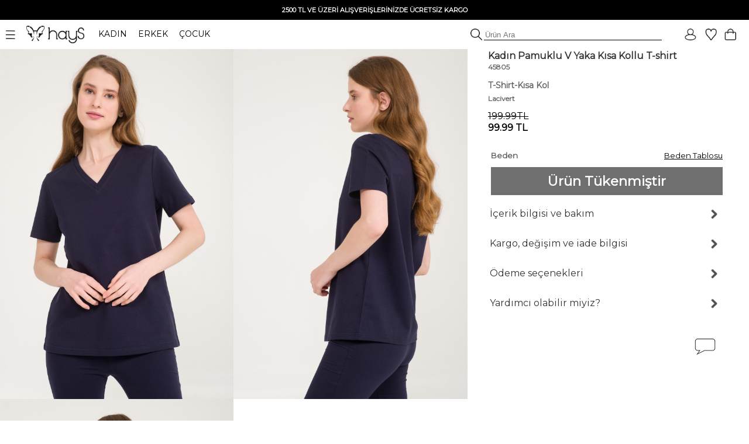

--- FILE ---
content_type: text/html; charset=UTF-8
request_url: https://www.haysshop.com/kadin-pamuklu-v-yaka-kisa-kollu-t-shirt-1-lacivert
body_size: 22867
content:
<!doctype html>
<html lang="tr">
<head>
<meta charset="utf-8">
<script async src="https://www.googletagmanager.com/gtag/js?id=G-M837J8F3ZL"></script>
<script>
  window.dataLayer = window.dataLayer || [];
  function gtag(){dataLayer.push(arguments);}
  gtag('js', new Date());

  gtag('config', 'G-M837J8F3ZL');

      gtag('config', 'AW-10818272247', {
      'allow_ad_personalization_signals': false,
      'allow_google_signals': false,
      'ad_user_data': 'denied',
      'ad_personalization': 'denied'
    });
    gtag('config', 'GT-WKTSDZH');
</script>

	<!-- Google Tag Manager -->
<script>(function(w,d,s,l,i){w[l]=w[l]||[];w[l].push({'gtm.start':
new Date().getTime(),event:'gtm.js'});var f=d.getElementsByTagName(s)[0],
j=d.createElement(s),dl=l!='dataLayer'?'&l='+l:'';j.async=true;j.src=
'https://www.googletagmanager.com/gtm.js?id='+i+dl;f.parentNode.insertBefore(j,f);
})(window,document,'script','dataLayer','GTM-NT59FQQ');</script>
<!-- End Google Tag Manager -->
<meta name="viewport" content="width=device-width, initial-scale=1">
<base href="https://www.haysshop.com/" />
<title>Kadın Pamuklu V Yaka Kısa Kollu T-shirt - 45805 Lacivert | Rahat ve Şık | HaysShop</title>
<meta name="description" content="45805 Kadın Pamuklu V Yaka Kısa Kollu T-shirt ürününün Lacivert rengini incelemek, Hays güvencesiyle kapıda ödeme ve hızlı kargo seçenekleriyle satın almak için tıklayınız" />
<meta name="facebook-domain-verification" content="occr0llnhdotp2f7rtq1403zdoocij" />
<meta property="og:site_name" content="HaysShop">
<meta property="og:title" content="Kadın Pamuklu V Yaka Kısa Kollu T-shirt - 45805 Lacivert | Rahat ve Şık | HaysShop" />
<meta property="og:description" content="45805 Kadın Pamuklu V Yaka Kısa Kollu T-shirt ürününün Lacivert rengini incelemek, Hays güvencesiyle kapıda ödeme ve hızlı kargo seçenekleriyle satın almak için tıklayınız" />
<meta name="twitter:card" content="summary_large_image" />
<meta name="twitter:title" content="Kadın Pamuklu V Yaka Kısa Kollu T-shirt - 45805 Lacivert | Rahat ve Şık | HaysShop" />
<meta name="twitter:description" content="45805 Kadın Pamuklu V Yaka Kısa Kollu T-shirt ürününün Lacivert rengini incelemek, Hays güvencesiyle kapıda ödeme ve hızlı kargo seçenekleriyle satın almak için tıklayınız" />
<meta name="robots" content="index, follow">
<meta property="og:url" content="https://www.haysshop.com/kadin-pamuklu-v-yaka-kisa-kollu-t-shirt-1-lacivert"/>
<link rel="canonical" href="https://www.haysshop.com/kadin-pamuklu-v-yaka-kisa-kollu-t-shirt-1-lacivert" />
<link rel="image_src" type="image/jpeg" href="https://cdn.haysshop.com/media/image/7061/kadin-pamuklu-v-yaka-kisa-kollu-t-shirt-1-lacivert-1.jpg" />
<meta name="twitter:image" content="https://cdn.haysshop.com/media/image/7061/kadin-pamuklu-v-yaka-kisa-kollu-t-shirt-1-lacivert-1.jpg" />
<meta property="og:image" content="https://cdn.haysshop.com/media/image/7061/kadin-pamuklu-v-yaka-kisa-kollu-t-shirt-1-lacivert-1.jpg" />
<meta name="msvalidate.01" content="BF004E0E796C2E3755FA1FF705C73879" />
<link rel="preconnect" href="https://fonts.googleapis.com">
<link rel="preconnect" href="https://fonts.gstatic.com" crossorigin>
<link href="https://fonts.googleapis.com/css2?family=Montserrat&display=swap" rel="stylesheet">
<link rel="icon" href="https://cdn.haysshop.com/favicon.ico" type="image/x-icon">
<script src="https://cdn.haysshop.com/js/jquery-3.5.1.min.js"></script>
<script src="https://cdn.haysshop.com/js/jquery.lazyload.min.js" type="text/javascript"></script><link rel="stylesheet" href="https://cdn.haysshop.com/css/buttons.css?v=18062025" type="text/css" /><link rel="stylesheet" href="https://cdn.haysshop.com/css/jquery.fancybox.min.css" /><script src="https://cdn.haysshop.com/js/jquery.elevatezoom.js"></script><!--<link href="https://fonts.googleapis.com/css?family=Roboto" rel="stylesheet">-->
<link rel="stylesheet" href="https://cdn.haysshop.com/css/main.css?v=230920253" /><script>
  !function(f,b,e,v,n,t,s)
  {if(f.fbq)return;n=f.fbq=function(){n.callMethod?
  n.callMethod.apply(n,arguments):n.queue.push(arguments)};
  if(!f._fbq)f._fbq=n;n.push=n;n.loaded=!0;n.version='2.0';
  n.queue=[];t=b.createElement(e);t.async=!0;
  t.src=v;s=b.getElementsByTagName(e)[0];
  s.parentNode.insertBefore(t,s)}(window, document,'script',
  'https://connect.facebook.net/en_US/fbevents.js');
  var fbAm = {};
  if (Object.keys(fbAm).length) {
    fbq('init', '120176928641043', fbAm);
  } else {
    fbq('init', '120176928641043');
  }
  fbq('track', 'PageView');
</script>
<noscript><img height="1" width="1" style="display:none"
  src="https://www.facebook.com/tr?id=120176928641043&ev=PageView&noscript=1"
/></noscript>
<script type="application/ld+json">
{
  "@context": "https://schema.org",
  "@type": "WebSite",
  "name": "HaysShop",
  "url": "https://www.haysshop.com",
  "description": "Hays markasının resmi online mağazası HaysShop’ta kadın, erkek ve çocuklar için uyku giyim, ev giyim ve iç giyim ürünlerinde kalite ve konfor sizi bekliyor.",
  "inLanguage": "tr",
  "publisher": {
    "@type": "Organization",
    "name": "Hays",
    "legalName": "Teksas Tekstil Sanayi ve Ticaret Limited Şirketi",
    "url": "https://www.hays.com.tr",
    "taxID": "8360043469",
    "logo": {
      "@type": "ImageObject",
      "url": "https://www.haysshop.com/images/logo-square.png",
      "width": 512,
      "height": 512
    },
    "address": {
      "@type": "PostalAddress",
      "streetAddress": "Basın Ekspres Yolu, Capital Tower No:9 Kat: 2",
      "addressLocality": "Küçükçekmece",
      "addressRegion": "İstanbul",
      "postalCode": "34303",
      "addressCountry": "TR"
    },
    "contactPoint": [
      {
        "@type": "ContactPoint",
        "telephone": "+90-212-637-9014",
        "contactType": "customer support",
        "areaServed": "TR",
        "availableLanguage": ["Turkish"]
      }
    ],
    "email": "destek@haysshop.com",
    "sameAs": [
      "https://www.instagram.com/hayscomtr",
      "https://www.facebook.com/haysshop",
      "https://www.youtube.com/@hayscomtr"
    ]
  }
}
</script>
</head>


<body>


	<!-- Google Tag Manager (noscript) -->
<noscript><iframe src="https://www.googletagmanager.com/ns.html?id=GTM-NT59FQQ"
height="0" width="0" style="display:none;visibility:hidden"></iframe></noscript>
<!-- End Google Tag Manager (noscript) -->

<!-- Yandex.Metrika counter -->
<!--<script type="text/javascript" >
   (function(m,e,t,r,i,k,a){m[i]=m[i]||function(){(m[i].a=m[i].a||[]).push(arguments)};
   m[i].l=1*new Date();
   for (var j = 0; j < document.scripts.length; j++) {if (document.scripts[j].src === r) { return; }}
   k=e.createElement(t),a=e.getElementsByTagName(t)[0],k.async=1,k.src=r,a.parentNode.insertBefore(k,a)})
   (window, document, "script", "https://mc.yandex.ru/metrika/tag.js", "ym");

   ym(93575976, "init", {
        clickmap:true,
        trackLinks:true,
        accurateTrackBounce:true,
        ecommerce:"dataLayer"
   });
</script>
<noscript><div><img src="https://mc.yandex.ru/watch/93575976" style="position:absolute; left:-9999px;" alt="" /></div></noscript>-->
<!-- /Yandex.Metrika counter -->
<div id="sepetbos" style="text-align: left; position:absolute; right: 15px; top: 80px; border: 1px solid #000; background-color: #FEFEFE; padding: 20px 15px; width: 300px; color:#000; font-size: 11px; line-height:20px; z-index: 3000; display: none">
Sepetin boş.<br />
<a href="https://www.haysshop.com" style="color:#000">Koleksiyonları keşfetmek ister misin?</a>
</div>

<input type='hidden' id='sepetadet' value='0'>
<div id="gheader" style="z-index: 10; width: 100%; background: #FFF;">

<table style="width: 100%; background: #000;">
<tr>
<td align="center" style="font-size: 12px; font-weight: bold; vertical-align: middle; padding: 5px; color: #FFF; line-height: 20px" >
<!--#Gecmiş olsun Türkiye. Yaralarımızı sarmaya devam edeceğiz. Hassasiyet gösteren herkese teşekkür ediyoruz.<br />-->

<!--<span id="countdown" style="display:block; text-align:center; font-size:12px; font-weight:bold; color:#fff;">
  <span id="countdown-text">Kampanyanın bitimine</span>
  <img id="countdown-icon"
       src="https://cdn.haysshop.com/images/kampanya-saat.png"
       alt="Saat"
       style="width:14px; height:14px; vertical-align:middle; margin:0 5px; display:inline-block;">
  <span id="timer"></span>
</span>-->

<span style='font-size: 11px'>2500 TL VE ÜZERİ ALIŞVERİŞLERİNİZDE ÜCRETSİZ KARGO</span></td>
</tr>
</table>

	<table width="100%" border="0" align="center" cellpadding="0">
      <tr>
	  <td style="text-align: left; padding: 0px; font-size:14px;" width="500">
		<div class="ustmenu" style="width: 100%; padding: 8px">
	 <span class="menu_on"><img src="https://cdn.haysshop.com/images/menu.png" height="15" width="16" class="menuac" style="vertical-align: middle; margin-right: 15px" alt="menü"></span>
	  <a href="/"><img src="https://cdn.haysshop.com/images/siyah-logo.png" height="30" width="99"  style="vertical-align: middle; margin-right:20px" alt="hays logo"></a> <!--<img src="/images/yas.png" height="30"  style="vertical-align: middle; margin-right:20px">-->

		<span class="cs_sec" data-cs="kadin" style="cursor: pointer; margin-right: 15px; color: #000;">KADIN</span>
		<span class="cs_sec" data-cs="erkek" style="cursor: pointer; margin-right: 15px; color: #000;">ERKEK</span>
		<span class="cs_sec" data-cs="cocuk" style="cursor: pointer; color: #000;">ÇOCUK</span>
		</div>
	</td>
        <td style="text-align: right">
	
		<form method='get' action='/s'>
			<img src="https://cdn.haysshop.com/images/ara.png" style="border: 0px; height: 20px; vertical-align: bottom; margin-left: 5px" alt="ara">
	<input type='text' name='q' class="gSearch" placeholder='Ürün Ara' style="outline: 0; border-width: 0 0 1px; border-color: #000; width:300px; background:transparent;">
	
	</form>
</td>
        <td width="125" align="right" valign="middle" style="padding-right:20px">
		<a href='/login' style='margin-right:10px'><img src='https://cdn.haysshop.com/images/uyelik.png' border='0' height='20' width='20' style='vertical-align:middle; margin-right:5px' alt='uyelik'></a><span class="gkn_qq" data-blm="favori" style="cursor: pointer"><img src="https://cdn.haysshop.com/images/favori.png" border="0" width="20" height="20" style="vertical-align:middle; margin-right:5px" alt="favori" /><span class="yuvarlak" style="margin-left:-10px ; display: none">0</span></span>

<span class="gkn_qq" data-blm="sepet" style="cursor: pointer; margin-left: 5px"><img src="https://cdn.haysshop.com/images/sepet.png" border="0" width="20" height="20" style="vertical-align:middle" alt="sepet" /><span class="yuvarlak sepetsayi" style="margin-left:-5px; margin-top:40px ; display: none">0</span></span>
</td>
      </tr>
    </table>
	</div>
	<div id="gheader2" style="z-index: 10; width: 100%; background: #FFF; display: none">

	<table width="100%" border="0" align="center" cellpadding="0">
      <tr>
	  <td style="text-align: left; padding: 0px; font-size:14px;" width="500">
		<div class="ustmenu" style="width: 100%; padding: 8px">
	 <span class="menu_on"><img src="https://cdn.haysshop.com/images/menu.png" height="15" width="16" class="menuac" style="vertical-align: middle; margin-right: 15px" alt="menü"></span>
	  <a href="/"><img src="https://cdn.haysshop.com/images/siyah-logo.png" height="30" width="99"  style="vertical-align: middle; margin-right:20px" alt="hays logo"></a>
	  <!--<img src="/images/yas.png" height="30"  style="vertical-align: middle; margin-right:20px">-->

		<span class="cs_sec" data-cs="kadin" style="cursor: pointer; margin-right: 15px; color: #000;">KADIN</span>
		<span class="cs_sec" data-cs="erkek" style="cursor: pointer; margin-right: 15px; color: #000;">ERKEK</span>
		<span class="cs_sec" data-cs="cocuk" style="cursor: pointer; color: #000;">ÇOCUK</span>
		</div>
	</td>
        <td style="text-align: right">
	
		<form method='get' action='/s'>
			<img src="https://cdn.haysshop.com/images/ara.png" style="border: 0px; height: 20px; vertical-align: bottom; margin-left: 5px" alt="ara">
	<input type='text' name='q' class="gSearch" placeholder='Ürün Ara' style="outline: 0; border-width: 0 0 1px; border-color: #000; width:300px; background:transparent;">
	
	</form>
</td>
        <td width="125" align="right" valign="middle" style="padding-right:20px">
		<a href='/login' style='margin-right:10px'><img src='https://cdn.haysshop.com/images/uyelik.png' border='0' height='20' width='20' style='vertical-align:middle; margin-right:5px' alt='üyelik'></a><span class="gkn_qq" data-blm="favori" style="cursor: pointer; margin-left: 5px"><img src="https://cdn.haysshop.com/images/favori.png" border="0" width="20" height="20" style="vertical-align:middle; margin-right:5px" alt="favori" /><span class="yuvarlak" style="margin-left:-10px ; display: none">0</span></span>

<span class="gkn_qq" data-blm="sepet" style="cursor: pointer; margin-left: 5px"><img src="https://cdn.haysshop.com/images/sepet.png" border="0" width="20" height="20" style="vertical-align:middle" alt="sepet" /><span class="yuvarlak sepetsayi" style="margin-left:-5px; margin-top:35px ; display: none">0</span></span>

</td>
      </tr>
    </table>
	</div>
		</div>



<input type="hidden" id="son_menu" value="kadin_evuyku">
<input type="hidden" id="menu_cins" value="kadin">

<div id="mainmenu" style="display: none; position: absolute; width: 40%; max-width:500px; height: calc(100%); left:0; top: 0; z-index:9999; color:#000; padding:0px; vertical-align: middle; background: #fff">

<div id="gmenu_header" style="display: block; width: 100%; max-width:500px; position:relative; margin-top:40px"><!-- menu -->
<table border="0" align="center" cellpadding="0" cellspacing="0">
  <tr>
    <td style="padding:0px;">
	
	<table border="0" align="center" cellpadding="0">
      <tr>
	  <td style="text-align: left; padding-left: 5px; font-size:14px;" width="500">
		
	 <span class="menu_on"><img src="https://cdn.haysshop.com/images/menu.png" height="15" width="16" class="menuac" style="vertical-align: middle; margin-right: 15px" alt="menü"></span>
	  <a href="/"><img src="https://cdn.haysshop.com/images/siyah-logo.png" height="30" width="99" alt="hays logo" style="vertical-align: middle; margin-right:20px"></a>

		<span class="cs_sec" data-cs="kadin" style="cursor: pointer; margin-right: 15px; color: #000; font-weight:bold; border-radius: 5px; background: #000; color: #fff; padding: 5px; ">KADIN</span>
		<span class="cs_sec" data-cs="erkek" style="cursor: pointer; margin-right: 15px; color: #000; color: #000;">ERKEK</span>
		<span class="cs_sec" data-cs="cocuk" style="cursor: pointer; color: #000; color: #000;">ÇOCUK</span>

	</td>
		</tr>
		</table>

</td>
</tr>
</table>
</div>

<div id="cinsiyet_kadin" style="position:relative; display:none">
<div style="font-weight: bold; padding:10px 0px 10px 30px; float: left; font-size: 16px; line-height:40px; width: 50%; display: inline-block ">

<a href="/kadin-yeni-sezon-26-kis" style="color:#000; font-weight:bold">YENİ SEZON</a><br />

<div class="menu_sec" data-sec="kadin_evuyku" style="display: inline-block; cursor: pointer;">UYKU GİYİM</div>
<div class="line" style="width: 40%; " data-sec="kadin_evuyku" id="kadin_evuyku_line"></div>
<br />

<div class="menu_sec" data-sec="kadin_evgiyim" style="display: inline-block; cursor: pointer;">EV GİYİM</div>
<div class="line" style="width: 40%; display:none" data-sec="kadin_evgiyim" id="kadin_evgiyim_line"></div>
<br />

<div class="menu_sec" data-sec="kadin_icgiyim" style="display: inline-block; cursor: pointer;">İÇ GİYİM</div>
<div class="line" style="width: 67%; display:none" data-sec="kadin_icgiyim" id="kadin_icgiyim_line"></div>
<br />
<div class="menu_sec" data-sec="kadin_vegan" style="display: inline-block; cursor: pointer;">VEGAN</div>
<div class="line" style="width: 70%; display:none" data-sec="kadin_vegan" id="kadin_vegan_line"></div><br />

<div class="menu_sec" data-sec="kadin_hamile" style="display: inline-block; cursor: pointer;">HAMİLE</div>
<div class="line" style="width:65%; display:none" data-sec="kadin_hamile" id="kadin_hamile_line"></div><br />

<div class="menu_sec" data-sec="kadin_buyukbeden" style="display: inline-block; cursor: pointer;">BÜYÜK BEDEN</div>
<div class="line" style="width: 40%; display:none" data-sec="kadin_buyukbeden" id="kadin_buyukbeden_line"></div><br />

<!--<div class="menu_sec" data-sec="kadin_aksesuar" style="display: inline-block; cursor: pointer;">AYAKKABI / AKSESUAR</div>
<div class="line" style="width: 10%; display:none" data-sec="kadin_aksesuar" id="kadin_aksesuar_line"></div><br />-->

<!--<a href="/kadin-plaj-giyim" style="color:#000">PLAJ GİYİM</a><br />-->

<a href="/kadin-terlik" style="color:#000">TERLİK</a><br />

<!--<a href="/kadin-outlet" style="color:#00837b"><img src="/images/outlet.png" border="0" height="20" width="20" style="vertical-align:middle"> OUTLET</a><br />-->
</div>

<div id="cinsiyet_kadin_sag" style="font-weight: bold; float: left; font-size: 14px; font-weight: normal; line-height: 30px; display: inline-block; padding-left: 50px">
<div id="sec_kadin_evuyku" style=""><a href='/kadin-uyku-giyim'>Tümü</a><br /><br /><a href='/kadin-ust-urunler'>Tüm Üst Ürünler</a><br /><a href='/kadin-alt-urunler'>Tüm Alt Ürünler</a><br /><br /><a href='/kadin-uzun-pijama-takimi'>Uzun Pijama Takımı</a><br /><a href='/kadin-uzun-pijama-alt'>Uzun Pijama Alt</a><br /><a href='/kadin-uzun-pijama-ust'>Uzun Pijama Üst</a><br /><a href='/kadin-gomlek-pijama'>Gömlek Pijama</a><br /><a href='/kadin-tisort'>T-Shirt</a><br /><a href='/kadin-sweatshirt'>Sweatshirt</a><br /><a href='/kadin-sabahlik'>Sabahlık</a><br /><a href='/kadin-gecelik'>Gecelik</a><br /><a href='/kadin-tayt'>Tayt</a><br /><a href='/kadin-sortlu-pijama-takimi'>Şortlu Pijama Takım</a><br /><a href='/kadin-uyku-giyim-sort'>Şort</a><br /><a href='/kadin-uyku-giyim-atlet'>Atlet</a><br /><a href='/kadin-corap'>Çorap</a><br /></div><div id="sec_kadin_evgiyim" style="display:none"><a href='/kadin-ev-giyim'>Tümü</a><br /><br /><a href='/kadin-ust-modeller'>Tüm Üst Ürünler</a><br /><a href='/kadin-alt-modeller'>Tüm Alt Ürünler</a><br /><br /><a href='/kadin-ev-giyim-takim'>Ev Giyim Takım</a><br /><a href='/kadin-esofman'>Eşofman / Pantolon</a><br /><a href='/kadin-sweatshirt'>Sweatshirt</a><br /><a href='/kadin-tayt'>Tayt</a><br /><a href='/kadin-ev-giyim-tshirt'>T-Shirt</a><br /><a href='/kadin-ev-giyim-sort'>Şort</a><br /><a href='/kadin-ev-giyim-atlet'>Atlet</a><br /><a href='/kadin-ev-giyim-gomlek'>Gömlek</a><br /><a href='/kadin-elbise'>Elbise</a><br /><a href='/kadin-hirka'>Hırka</a><br /><a href='/kadin-sabahlik'>Sabahlık</a><br /><a href='/kadin-corap'>Çorap</a><br /></div><div id="sec_kadin_icgiyim" style="display:none">
<a href='/kadin-ic-giyim'>Tümü</a><br /><br />
<a href='/kadin-ic-giyim-sutyen'>Sütyen</a><br />
<a href='/kadin-ic-giyim-kulot'>Külot</a><br />
<a href='/kadin-ic-giyim-atlet'>Atlet</a><br />
</div><div id="sec_kadin_vegan" style="display:none">
<a href='/kadin-vegan-giyim'>Tümü</a><br /><br />

<a href='/kadin-vegan-atlet'>Atlet</a><br />
<a href='/kadin-vegan-sort'>Şort</a><br />
<a href='/kadin-vegan-gomlek'>Gömlek</a><br />
<a href='/kadin-vegan-pantolonlar'>Pantolon</a><br />
<a href='/kadin-vegan-kimono'>Kimono</a><br />
<a href='/kadin-vegan-sabahlik'>Sabahlık</a><br />
<a href='/kadin-vegan-elbise'>Elbise</a><br />

</div><div id="sec_kadin_hamile" style="display:none">
<a href='/kadin-hamile-giyim'>Tümü</a><br /><br />



<a href='/kadin-hamile-pijama-takim'>Pijama Takım</a><br />

<a href='/kadin-hamile-gecelik'>Gecelik</a><br />
<a href='/kadin-hamile-sabahlik'>Sabahlık</a><br />
<a href='/kadin-hamile-elbise'>Elbise</a><br />
<a href='/kadin-hamile-ic-giyim'>İç Giyim</a><br />
<a href='/kadin-hamile-emzirme-sutyeni'>Emzirme Sütyeni</a><br />
<a href='/kadin-hamile-emzirme-atleti'>Emzirme Atleti</a><br /><br />

<a href='/kadin-corap'>Çorap</a><br />
</div><div id="sec_kadin_buyukbeden" style="display:none">
<a href='/kadin-buyuk-beden-giyim'>Tümü</a><br /><br />

<a href='/kadin-buyuk-beden-pijama-ust'>Pijama Üst</a><br />
<a href='/kadin-buyuk-beden-pijama-altlari'>Pijama Alt</a><br />
<a href='/kadin-buyuk-beden-pijama-takim'>Pijama Takım</a><br />
<a href='/kadin-buyuk-beden-gecelik'>Gecelik</a><br />
<a href='/kadin-sabahlik'>Sabahlık</a><br />
<a href='/kadin-buyuk-beden-elbise'>Elbise</a><br />
<a href='/kadin-buyuk-beden-tshirt'>T-Shirt</a><br />
<a href='/kadin-buyuk-beden-esofman-pantolon'>Eşofman / Pantolon</a><br />



<a href='/kadin-buyuk-beden-kulot'>Külot</a><br /><br />
<a href='/kadin-corap'>Çorap</a><br />
</div>
</div>
</div>

<div id="cinsiyet_erkek" style="position:relative; display:none">
<div style="font-weight: bold; padding:10px 0px 10px 30px; float: left; font-size: 16px; line-height:40px; width: 50%; display: inline-block ">


<a href="https://www.haysshop.com/erkek-yeni-sezon-26-kis" style="color:#000">YENİ SEZON</a><br />

<div class="menu_sec" data-sec="erkek_evuyku" style="display: inline-block; cursor: pointer;">UYKU GİYİM</div>
<div class="line" style="width: 40%; display:none" data-sec="erkek_evuyku" id="erkek_evuyku_line"></div>
<br />

<div class="menu_sec" data-sec="erkek_evgiyim" style="display: inline-block; cursor: pointer;">EV GİYİM</div>
<div class="line" style="width: 40%; display:none" data-sec="erkek_evgiyim" id="erkek_evgiyim_line"></div>
<br />

<div class="menu_sec" data-sec="erkek_icgiyim" style="display: inline-block; cursor: pointer;">İÇ GİYİM</div>
<div class="line" style="width: 67%; display:none" data-sec="erkek_icgiyim" id="erkek_icgiyim_line"></div>
<br />

<!--<a href="/erkek-mayo" style="color:#000">PLAJ GİYİM</a><br />-->

<!--<div class="menu_sec" data-sec="erkek_aksesuar" style="display: inline-block; cursor: pointer;">AYAKKABI / AKSESUAR</div>
<div class="line" style="width: 10%; display:none" data-sec="erkek_aksesuar" id="erkek_aksesuar_line"></div><br />-->

<!--<a href="https://www.haysshop.com/erkek-outlet" style="color:#00837b"><img src="/images/outlet.png" border="0" height="20" width="20" style="vertical-align:middle"> OUTLET</a><br />-->
</div>

<div id="cinsiyet_erkek_sag" style="font-weight: bold; float: left; font-size: 14px; font-weight: normal; line-height: 30px; display: inline-block; padding-left: 50px">
<div id="sec_erkek_evuyku" style="display:none"><a href='/erkek-uyku-giyim'>Tümü</a><br /><br /><a href='/erkek-ust-urunler'>Tüm Üst Ürünler</a><br /><a href='/erkek-alt-urunler'>Tüm Alt Ürünler</a><br /><br /><a href='/erkek-uzun-pijama-takimi'>Uzun Pijama Takımı</a><br /><a href='/erkek-uzun-pijama-alt'>Uzun Pijama Alt</a><br /><a href='/erkek-uzun-pijama-ust'>Uzun Pijama Üst</a><br /><a href='/erkek-tisort'>T-Shirt</a><br /><a href='/erkek-uyku-giyim-sort'>Şort</a><br /><a href='/erkek-sortlu-pijama-takimi'>Şortlu Pijama Takım</a><br /><a href='/erkek-sweatshirt'>Sweatshirt</a><br /><a href='/erkek-sabahlik'>Sabahlık</a><br /><br /><a href='/erkek-corap'>Çorap</a><br /></div><div id="sec_erkek_evgiyim" style="display:none"><a href='/erkek-ev-giyim'>Tümü</a><br /><br /><a href='/erkek-ust-modeller'>Tüm Üst Ürünler</a><br /><a href='/erkek-alt-modeller'>Tüm Alt Ürünler</a><br /><br /><a href='/erkek-ev-giyim-takim'>Ev Giyim Takım</a><br /><a href='/erkek-ev-giyim-esofman-pantolon'>Eşofman / Pantolon</a><br /><a href='/erkek-sweatshirt'>Sweatshirt</a><br /><a href='/erkek-ev-giyim-tshirt'>T-Shirt</a><br /><a href='/erkek-ev-giyim-sort'>Şort</a><br /><a href='/erkek-sabahlik'>Sabahlık</a><br /><br /><a href='/erkek-corap'>Çorap</a><br /></div><div id="sec_erkek_icgiyim" style="display:none">
<a href='/erkek-ic-giyim'>Tümü</a><br /><br />
<a href='/erkek-ic-giyim-boxer'>Boxer</a><br />
<a href='/erkek-ic-giyim-atlet'>Atlet</a><br />
<a href='/erkek-ic-giyim-tshirt'>T-Shirt</a><br />
</div>
</div>
</div>

<div id="cinsiyet_cocuk"  style="position:relative; display:none">

<div style="font-weight: bold; padding:10px 0px 10px 30px; float: left; font-size: 16px; line-height:40px; width: 50%; display: inline-block ">
<a href="https://www.haysshop.com/cocuk-yeni-sezon-25-yaz" style="color:#000">YENİ SEZON</a><br />
<a href="https://www.haysshop.com/kiz-cocuk">KIZ ÇOCUK</a><br />
<a href="https://www.haysshop.com/erkek-cocuk">ERKEK ÇOCUK</a><br />
<!--<a href="https://www.haysshop.com/cocuk-outlet" style="color:#00837b"><img src="/images/outlet.png" border="0" height="20" width="20" style="vertical-align:middle"> OUTLET</a><br />-->
</div>

<div style="font-weight: bold; float: left; font-size: 14px; font-weight: normal; line-height: 30px; display: inline-block; padding-left: 50px"></div>

</div>

</div>
<input type="hidden" id="menudurum" value="0">
<input type="hidden" value="sepet" id="qqq_son">
<input type="hidden" value="0" id="qqq_sepette">

<div id="gkn_qqq" style="display: none; position: fixed; width: 500px; border-left: 1px solid #ccc; background: #FFF; height: 100%; right: 0; top: 0; padding: 0px; z-index: 5000">
<table style="width: 100%;" cellpadding="0" cellspacing="0">
<tr>
	<td width="50%" style="text-align: center; font-size: 14px; height: 50px; line-height: 50px; vertical-align: middle"><div id="qqq_sepet" style="height: 100%; width: 100%; font-weight: bold; border-bottom:1px solid #000; color: #000; cursor: pointer">Sepetim (<span class="sepetsayi">0</span>)</div></td>
	<td width="50%" style="text-align: center; font-size: 14px; height: 50px; line-height: 50px; vertical-align: middle"><div id="qqq_favori" style="height: 100%; width: 100%; border-bottom:1px solid #ccc; color: #000; cursor: pointer; ">Favoriler <div id="qqq_close" style="position: absolute; right: 20px; top: 0px; width: 15px; height:15px; z-index:3502; cursor: grab; padding: 0px; margin: 0px"><img src="https://cdn.haysshop.com/images/close.png?t=09112022" height="15" width="16" loading="lazy" /></div></div></td>
</tr>
<tr>
	<td colspan="2" style="vertical-align: top; text-align:left">
	<div id="qqq_sepet_detay" style="display: none; text-align: center;">
Sepet yükleniyor...
	</div>
	<div id="qqq_favori_detay" style="display:none; text-align: center;">
Favoriler yükleniyor...
	</div>
</td>
</tr>
</table>
</div>

<!-- gSearch Desktop -->

<div style='position: fixed; top:0; left: 0; width:100%; height:100%; z-index: 9100; background-color: rgba(255, 255, 255, 1) ; display:none;' id='gSearchOpen'>

<div align="center" style="font-size: 12px; font-weight: bold; vertical-align: middle; color: #FFF; line-height: 30px; height: 30px; width: 100%; background: #000;">
<!--<span id="countdown" style="display:block; text-align:center; font-size:12px; font-weight:bold; color:#fff;">

  Kampanyanın bitimine   <img src="https://cdn.haysshop.com/images/kampanya-saat.png"
       alt="Saat"
       style="width:14px; height:14px; vertical-align:middle; margin:0px 5px; display:inline-block;"> <span id="timer"></span> kaldı
</span>-->

<!--<span id="countdown" style="display:block; text-align:center; font-size:12px; font-weight:bold; color:#fff;">
  <span id="countdown-text">Kampanyanın bitimine</span>
  <img id="countdown-icon"
       src="https://cdn.haysshop.com/images/kampanya-saat.png"
       alt="Saat"
       style="width:14px; height:14px; vertical-align:middle; margin:0 5px; display:inline-block;">
  <span id="timer"></span>
</span>-->



2500 TL VE ÜZERİ ALIŞVERİŞLERİNİZDE ÜCRETSİZ KARGO</div>

<table width="100%" border="0" align="center" cellpadding="0">
  <tr>
  <td style="text-align: left; padding: 0px; font-size:14px;" width="500" height="54" >
	<div class="ustmenu" style="width: 100%; padding: 8px">
 <span class="menu_on"><img src="https://cdn.haysshop.com/images/menu.png" height="15" width="16" class="menuac" style="vertical-align: middle; margin-right: 15px" alt="menü"></span>
  <a href="/"><img src="https://cdn.haysshop.com/images/siyah-logo.png" height="30" width="99"  style="vertical-align: middle; margin-right:20px" alt="hays logo"></a> <!--<img src="/images/yas.png" height="30"  style="vertical-align: middle; margin-right:20px">-->

	<span class="cs_sec" data-cs="kadin" style="cursor: pointer; margin-right: 15px; color: #000;">KADIN</span>
	<span class="cs_sec" data-cs="erkek" style="cursor: pointer; margin-right: 15px; color: #000;">ERKEK</span>
	<span class="cs_sec" data-cs="cocuk" style="cursor: pointer; color: #000;">ÇOCUK</span>
	</div>
</td>
	<td style="text-align: right">

</td>
	<td width="125" align="right" valign="middle" style="padding-right:20px">
	<a href='/login' style='margin-right:10px'><img src='https://cdn.haysshop.com/images/uyelik.png' border='0' height='20' width='20' style='vertical-align:middle; margin-right:5px' alt='uyelik'></a><span class="gkn_qq" data-blm="favori" style="cursor: pointer"><img src="https://cdn.haysshop.com/images/favori.png" border="0" width="20" height="20" style="vertical-align:middle; margin-right:5px" alt="favori" /><span class="yuvarlak" style="margin-left:-10px ; display: none">0</span></span>

<span class="gkn_qq" data-blm="sepet" style="cursor: pointer; margin-left: 5px"><img src="https://cdn.haysshop.com/images/sepet.png" border="0" width="20" height="20" style="vertical-align:middle" alt="sepet" /><span class="yuvarlak sepetsayi" style="margin-left:-5px; margin-top:40px ; display: none">0</span></span>
</td>
  </tr>
</table>



<div style='width: 95%; text-align: center; margin: 0px auto; z-index: 9200; overflow: auto;' align="center">

<div style='float: left; width:90%; height:50px; line-height:50px; '>
<form method="get" autocomplete="off" action="https://www.haysshop.com/s">
<img src="https://cdn.haysshop.com/images/ara.png" style="border: 0px; height: 30px; vertical-align: middle; margin-left: 5px" alt="ara">
<input type='text' id='gSearchSet' name="q" placeholder='Ürün Ara' style="outline: 0; border-width: 0 0 1px; border-color: #000; width:90%; background:transparent;" value="" autocomplete="off">
</form>
</div>

<div id="gSearchClose" style='float: right; width: 10%; height:50px; line-height:50px; font-size: 18px; color:#000; cursor: pointer;'>

<u>X Kapat</u>

</div>


<div style='clear: both'></div>

<div id='gSearchTextResult' style='height: 50px; line-height: 50px; width: 100%; text-align: left; color: #000;'>

</div>

<div style='clear: both'></div>


<div style="float: left; cursor: pointer;" id="gSearchAllResults"><u>Tüm arama sonuçları görmek için tıklayınız</u></div>
<div style="float: right; margin-right: 20px; "><span style='font-weight: bold; font-size: 14px;'>Arama Sonuçları</span></div>
<div style="clear: both; height: 10px;"></div>

<div id='gSearchScroller' class='cookieScroll'>
<div id="gSearch2" style='height: 400px;'>
<div id='gSearchResults' style='width: 100%; text-align: left; color: #000; display:block;'>
<div style="clear: both"></div>
<div id="Sitems" style="padding:0px; margin:0px">
<img src="https://cdn.haysshop.com/images/loading.gif" loading="lazy">
</div>
</div>
</div>

</div>





</div>

<script>

	var gwidth = $(window).width();
	var gheight = $(window).height();
	gheight = gheight-220;

	$("#gSearchScroller").css("height", gheight);
	$("#gSearch2").css("height", (gheight+10));

	//alert(gwidth + " - "+gheight);
/*const gss = document.querySelector("#gSearchScroller");
const gsr = document.querySelector("#gSearchResult");

gss.addEventListener("scroll", (event) => {
  gsr.textContent = `scrollTop: ${gss.scrollTop}`;
});*/


$("body").on("click", "#gSearchAllResults", function() {
	var gq = document.getElementById("gSearchSet").value;
	window.location.href = "https://www.haysshop.com/s?q="+gq;
});


	$("body").on("click", ".gSearch", function() {
		//alert("tık");
		document.getElementById("gSo").value = "1";
		$("#gSearchOpen").slideToggle();
		$("#gSearchSet").focus();
		$.ajax({
  url: 'https://www.haysshop.com/ssearch2',
  type: 'POST',
  data: "b=d&gq=",
  success: function(dt) {
			$("#Sitems").html(dt);
  }
});

	});

	$("body").on("click", "#gSearchClose", function() {
		//alert("tık");
		document.getElementById("gSo").value = "0";
		$("#gSearchOpen").slideToggle();


	});

	$("body").on("click", ".SearchAdd", function() {
		//alert("tık");
		var gq = $(this).data("gq");
		//alert("Tık : "+gq);

		document.getElementById("gSearchSet").value = gq;
		window.location.href = "https://www.haysshop.com/s?q="+gq;
		//$("#gSearchSet").attr("value", gq)


	});

	$("body").on("keyup", "#gSearchSet", function() {

var gq = $("#gSearchSet").val();

//alert("Arama : "+gq);

//$("#gSearchTextResult").html("Arama : "+gq);

$.ajax({
  url: 'https://www.haysshop.com/ssearch',
  type: 'POST',
  data: "b=d&gq="+gq,
  success: function(dt) {
			$("#gSearchTextResult").html(dt);
  }
});

if (gq.length >= 3) {

	$.ajax({
  url: 'https://www.haysshop.com/ssearch2',
  type: 'POST',
  data: "b=d&gq="+gq,
  success: function(dt) {
			$("#Sitems").html(dt);
  }
});

}


		//alert("tık");



	});

</script>
</div>
<input type="hidden" id="gSo" value="0">

<!-- gSearch Desktop End -->


<div id="gcontent">
    <script>
const targetTime = new Date(2025, 11, 22, 0, 0, 0);

function updateCountdown() {
  const now  = new Date();
  const diff = targetTime - now;

  const timerEl = document.getElementById("timer");
  const textEl  = document.getElementById("countdown-text");
  const iconEl  = document.getElementById("countdown-icon");

  if (!timerEl) return;

  if (diff <= 0) {
    clearInterval(timerInterval);

    if (textEl) textEl.remove();
    if (iconEl) iconEl.remove();

    timerEl.innerText = "2500 TL VE ÜZERİ ALIŞVERİŞLERİNİZDE ÜCRETSİZ KARGO";
    return;
  }

  const hours   = Math.floor(diff / 1000 / 60 / 60);
  const minutes = Math.floor((diff / 1000 / 60) % 60);
  const seconds = Math.floor((diff / 1000) % 60);

  timerEl.innerText =
    String(hours).padStart(2, "0") + ":" +
    String(minutes).padStart(2, "0") + ":" +
    String(seconds).padStart(2, "0");
}

updateCountdown();
const timerInterval = setInterval(updateCountdown, 1000);
</script>


<div itemscope itemtype="http://schema.org/Product">
<table border="0" cellpadding="0" cellspacing="0" width="100%" align="center">
<tr>
<td align="left" valign="top">

<img src='https://cdn.haysshop.com/media/image/7061/kadin-pamuklu-v-yaka-kisa-kollu-t-shirt-1-lacivert-1.jpg' border='0' style='width:48%; max-width: 600px; vertical-align: middle' class='main' itemprop='image' alt='Kadın Pamuklu V Yaka Kısa Kollu T-shirt'><img src='https://cdn.haysshop.com/media/image/7061/kadin-pamuklu-v-yaka-kisa-kollu-t-shirt-1-lacivert-2.jpg' border='0' style='width:48%; max-width: 600px; vertical-align: middle' class='main' itemprop='image' alt='Kadın Pamuklu V Yaka Kısa Kollu T-shirt'><img src='https://cdn.haysshop.com/media/image/7061/kadin-pamuklu-v-yaka-kisa-kollu-t-shirt-1-lacivert-3.jpg' border='0' style='width:48%; max-width: 600px; vertical-align: middle' class='main' itemprop='image' alt='Kadın Pamuklu V Yaka Kısa Kollu T-shirt' loading='lazy'></td>
<td width="35%" align="left" valign="top">

<table cellpadding="0" border="0" width="95%">
<tr>
<td align="left" valign="top" style="padding:0px; height:46px;">
<h1 style="margin:0px; font-size:16px; color:#333" itemprop="name">Kadın Pamuklu V Yaka Kısa Kollu T-shirt</h1>
<span style="margin:0px; font-size:12px; color:#666; line-height:20px; font-weight: bold">45805</span>
</td>
<tr>
<td align="left" style="padding:0px 20px 10px 0px;">
<h2 style="margin:0px; font-size:14px; color:#666; line-height:25px">T-Shirt-Kısa Kol</h2>
<h3 style="margin:0px; font-size:12px; color:#666; line-height:20px">Lacivert</h3>

<span itemprop="brand" content="Hays"></span>
<span itemprop="sku" content="45805-B96-A422-912LCV00"></span>
<span itemprop="mpn" content="45805-B96-A422-912"></span>

<div itemprop="offers" itemscope itemtype="http://schema.org/Offer"><div style='margin-top:10px; float:left; vertical-align:middle; line-height:20px; color: #000; font-size: 16px'><strike>199.99TL</strike><br />
  <strong><span itemprop='price'>99.99</span> <span itemprop='priceCurrency' content='TRY'>TL</span></strong></div><link itemprop="url" href="https://www.haysshop.com/kadin-pamuklu-v-yaka-kisa-kollu-t-shirt-1-lacivert" /><link itemprop='availability' href='http://schema.org/OutOfStock' /></div><div style='clear:both; height:0px'></div>
</td>
</tr>
</table>

<table cellpadding="0" border="0" width="410" style="border:0px solid #ccc; margin-top:10px;">
<tr>
<td align="left" style="padding: 5px 5px 5px 5px">
<div style="float:left"><strong>Beden</strong></div>
<div style="float:right">
<a href="javascript:;" data-fancybox data-options='{"src" : "https://www.haysshop.com/beden-tablo", "type" : "iframe", "toolbar"  : false, "smallBtn" : true, 	"iframe" : {"preload" : false, "css" : { "width" : "950px", "height" : "550px"} }}'><u>Beden Tablosu</u></a></div>
</td>
</tr>
<tr>
<td align="left" width="410" style="padding: 5px">
<input type="button" value="Ürün Tükenmiştir" class="gribtn" style="width:100%; font-size:23px; font-weight:bold"></td>
</tr>
</table>





<table cellspacing="0" cellpadding="5" style="width: 90%;">
<tr>
  <td style="font-size:16px; color: #333; padding: 15px 5px;">
<div id="malzeme" style="width: 100%; height:100%; cursor: pointer">
<div style="float:left; vertical-align:middle">İçerik bilgisi ve bakım</div>
<div style="float:right; vertical-align:middle"><img src="https://cdn.haysshop.com/images/saga-ok.png" style="vertical-align: middle; height: 20px" alt="içerik bilgisi ve bakım"></div>
</div>
</td>
</tr>
<tr>
  <td style="font-size:16px; color: #333; padding: 15px 5px;">
<div id="kargo" style="width: 100%; height:100%; cursor: pointer">
<div style="float:left; vertical-align:middle">Kargo, değişim ve iade bilgisi</div>
<div style="float:right; vertical-align:middle"><img src="https://cdn.haysshop.com/images/saga-ok.png" style="vertical-align: middle; height: 20px" alt="Kargo, değişim ve iade bilgisi"></div>
</div>
</td>
</tr>
<tr>
  <td style="font-size:16px; color: #333; padding: 15px 5px;">
<div id="odeme" style="width: 100%; height:100%; cursor: pointer">
<div style="float:left; vertical-align:middle">Ödeme seçenekleri</div>
<div style="float:right; vertical-align:middle"><img src="https://cdn.haysshop.com/images/saga-ok.png" style="vertical-align: middle; height: 20px" alt="Ödeme seçenekleri"></div>
</div>
</td>
</tr>
<tr>
  <td style="font-size:16px; color: #333; padding: 15px 5px;">
<div id="helpdesk" style="width: 100%; height:100%; cursor: pointer">
<div style="float:left; vertical-align:middle">Yardımcı olabilir miyiz?</div>
<div style="float:right; vertical-align:middle"><img src="https://cdn.haysshop.com/images/saga-ok.png" style="vertical-align: middle; height: 20px" alt="Yardımcı olabilirmiyiz"></div>
</div>
</td>
</tr>
</table>

</div><!-- position fixed sonu -->
<div style="height:30px; clear:both"></div>

<div id="yorum_detay" style="display: none; position: fixed; right:0; top: 0; width: 700px; height: 100%; background: #fff; vertical-align: top; text-align: left; z-index: 7500; max-width: 35%; padding:15px; border-left: 1px solid #ccc; overflow-y: auto;">
<div align="right"><div id="yorum_kapat" style="cursor: pointer"><img src="https://cdn.haysshop.com/images/close.png" style="border:0px; width: 18px; height: 18px" alt="kapat"></div></div>
<br /><div style="font-weight:bold; font-size:16px; line-height: 30px">Yorumlar</div><br />

<input type="button" value="Yorum Yap" class="siyahbtn gknyorum">
<div id="yeniyorum" style="display:none">
<form method="post" action="https://www.haysshop.com/yorum-kayit" id="gknSave">
<input type="hidden" id="yurunkodu" value="45805-B96-A422-912">
<input type="hidden" id="yrenkkodu" value="LCV00">
<input type="hidden" id="yusid" value="0"><table width="400" align="left" cellpadding="5" cellspacing="0">
<tr>
<td align="left">
</td>
</tr>
<tr>
<td align="left"><strong>* Adınız Soyadınız</strong></td>
</tr>
<tr>
<td align="left">
<input type="text" name="isim" class="kutu" id="isim" style="width:200px" maxlength="50">
<div id="isimhata" style="display:none"></div>
</td>
</tr>
<tr>
<td align="left"><strong>* E-posta</strong></td>
</tr>
<tr>
<td align="left">
<input type="text" name="eposta" class="kutu" id="eposta" style="width:200px" maxlength="100">
<div id="epostahata" style="display:none"></div>
</td>
</tr>
<tr>
<td align="left"><strong>Yorum Başlığı (Opsiyonel)</strong></td>
</tr>
<tr>
<td align="left">
<input type="text" name="baslik" class="kutu" id="baslik" style="width:200px" maxlength="50">
</td>
</tr>

<tr>
<td align="left"><strong>* Yorum</strong></td>
</tr>
<tr>
<td align="left">
<textarea style="width:95%; height:100px; resize:none" class="kutu" id="yorum" maxlength="500"></textarea>
<div id="yorumhata" style="display:none"></div>
</td>
</tr>
<tr>
<td align="left"><input type="checkbox" id="gizli" value="evet" checked> <strong>İsmim Görünsün</strong></td>
</tr>
<tr>
<td align="left"><strong>* Ürüne Puan Verin</strong></td>
</tr>
<tr>
<td align="left">
<select name="puan" id="puan" class="sbox" style="width:210px">
<option value="5">5</option>
<option value="4">4</option>
<option value="3">3</option>
<option value="2">2</option>
<option value="1">1</option>
</select>
</td>
</tr>
<tr>
<td align="left">
<input type="button" value="Gönder" class="button button-turkuaz" id="actionSave">
</tr>
</table>
</form>
</div>
<br />
  
</div> <!-- yorum_detay sonu -->

<div id="kargo_detay" style="display: none; position: fixed; right:0; top: 0; width: 700px; height: 100%; background: #fff; vertical-align: top; text-align: left; z-index: 7500; max-width: 35%; padding:15px 15px 100px 15px; border-left: 1px solid #ccc; line-height: 20px; overflow-y: auto;">
<div align="right"><div id="kargo_kapat" style="cursor: pointer"><img src="https://cdn.haysshop.com/images/close.png" style="border:0px; width: 18px; height: 18px"></div></div>
<br /><span style="font-weight:bold; font-size:16px">Kargo, değişim ve iade bilgisi</span><br />
<table cellpadding="5" cellspacing="0" width="95%" style="background: #fff; border:0px solid #ccc; margin-top:20px">
<tr>
<td colspan="2" align="left">
<strong>Teslimat Bilgisi</strong>
</td>
</tr>
<tr>
<td width="80" align="center" valign="middle"><img src="https://cdn.haysshop.com/images/hizlikargo.png" style="vertical-align:middle" border="0" height="50" /></td>
<td align="left" valign="top" style="font-size:14px">Bu ürünü şimdi sipariş verirseniz, 14:00 'e kadar kargoya verilecektir.</td></tr></table><span style="line-height:23px; font-weight:bold; font-size:14px">Değişim ve İade</span><br /><br />
<strong>KOLAY İADE: </strong>Siparişiniz tarafınıza ulaştığı tarihten itibaren 15 gün içerisinde iade ve değişim hakkınız mevcuttur. Ürünleri, iade talep formunu doldurduktan sonra, En yakın Yurtiçi Kargo şubesindeki kargo yetkilisine iade paketinizi teslim ederek Teksas Teksil - HAYS'ın ücretsiz gönderi kodunu (<strong>220 472 365</strong>) belirtmeniz yeterlidir. Ürün tarafımıza ulaştıktan sonra 24 saat içerisinde alışveriş yapmış olduğunuz kredi  kartınıza para iadesi gerçekleşmesi için bankanıza talimat gönderilir. Kapıda nakit ödemeler için iade formunda belirtmiş olduğunuz TR ile başlayan 24 haneli IBAN numaranıza para iadesi gerçekleştirilir. Detaylı bilgi için +90 (212) 637 90 14 numaralı destek hattımızdan bizlere ulaşabilirsiniz.  <br /><br />
<strong>DEĞİŞİM:  </strong>
Ürünü teslim aldıktan sonra  15 gün içerisinde değişim hakkınız mevcuttur. Yapacağınız ilk değişimlerin kargo masrafları Haysshop tarafından karşılanır. Değişim yapılan ürünler iade edilmek istenirse, değişim için karşılanan kargo masrafı ve iade kargo masrafı alıcıya aittir.



</div>

<div id="malzeme_detay" style="display: none; position: fixed; right:0; top: 0; width: 700px; height: 100%; background: #fff; vertical-align: top; text-align: left; z-index: 7500; max-width: 35%; padding:15px; border-left: 1px solid #ccc; line-height: 25px">
<div align="right"><div id="malzeme_kapat" style="cursor: pointer"><img src="https://cdn.haysshop.com/images/close.png" style="border:0px; width: 18px; height: 18px"></div></div>
<br /><span style="font-weight:bold; font-size:16px">İçerik bilgisi ve bakım</span><br />

<ul>
<span style='font-weight:bold; font-size: 14px'>Bileşim</span><br /><li> %80 Pamuk, %20 Polyester</li></ul>

</div>

<div id="odeme_detay" style="display: none; position: fixed; right:0; top: 0; width: 600px; height: 100%; background: #fff; vertical-align: top; text-align: left; z-index: 7500; padding:15px; border-left: 1px solid #ccc; line-height: 25px">
<div align="right"><div id="odeme_kapat" style="cursor: pointer"><img src="https://cdn.haysshop.com/images/close.png" style="border:0px; width: 18px; height: 18px"></div></div>
<br /><span style="font-weight:bold; font-size:16px">Ödeme seçenekleri</span><br />
<table width="100%" align="center" border="0" cellspacing="0" cellpadding="10" style="max-width: 400px">
<tr>
<td width="%33" align="center" valign="top" style="font-size:10px; font-weight:bold">
KREDİ KARTI<br /><img src="https://cdn.haysshop.com/images/guvenli-alisveris.png?t=27042023" style="vertical-align:middle; margin-top:10px" border="0" height="40" />
</td>
<td width="%34" align="center" valign="top" style="font-size:10px; font-weight:bold">
HAVALE / EFT<br /><img src="https://cdn.haysshop.com/images/havale-eft.png?t=27042023" style="vertical-align:middle; margin-top:10px" border="0" height="40" />
</td>
<td width="%33" align="center" valign="top" style="font-size:10px; font-weight:bold">
<a data-fancybox href="#odemeko">KAPIDA ÖDEME<br /><img src="https://cdn.haysshop.com/images/kapida-odeme.png?t=27042023" style="vertical-align:middle; margin-top:10px" border="0" height="40" /></a>
</td>
</tr>
</table>
<br />
<table width="600" border="0" cellspacing="0" cellpadding="5" style="margin-top:10px">
<tr><td colspan="5" style="text-align: left; font-size: 12px; font-weight: bold; color:#000">
Kredi Kartı Taksit Seçenekleri
</td></tr>
  <tr>
  <td width="160" align="left" style="border-bottom:1px dashed #ccc"></td>
  <td width="110" align="center" style="font-weight:bold; border-bottom:1px dashed #ccc; background-color:#F7F7F7; font-size: 11px">Peşin</td>
  <td width="110" align="center" style="font-weight:bold; border-bottom:1px dashed #ccc; background-color:#F7F7F7; font-size: 11px">2 Taksit<br />(Peşin Fiyatına)</td>
  <td width="110" align="center" style="font-weight:bold; border-bottom:1px dashed #ccc; background-color:#F7F7F7; font-size: 11px">3 Taksit<br />(Peşin Fiyatına)</td>
  <td width="110" align="center" style="font-weight:bold; border-bottom:1px dashed #ccc; background-color:#F7F7F7; font-size: 11px">4 Taksit<br />(Peşin Fiyatına)</td>
</tr>
<tr>
<td width="160" align="center" style="background-color:#FFF; border-bottom:1px solid #ededed"><img src="https://cdn.haysshop.com/images/kklogo/bonuscard.gif" width="110" height="28" alt="bonus logo" /></td>
<td width="110" align="center" style="background-color:#FFF; border-bottom:1px solid #ededed; font-size: 11px">99.99 TL</td>
<td width="110" align="center" style="background-color:#FFF; border-bottom:1px solid #ededed; font-size: 11px">50.00 TL x 2</td>
<td width="110" align="center" style="background-color:#FFF; border-bottom:1px solid #ededed; font-size: 11px">33.33 TL x 3</td>
<td width="110" align="center" style="background-color:#FFF; border-bottom:1px solid #ededed; font-size: 11px">25.00 TL x 4</td>
</tr>
<tr>
<td width="160" align="center" style="background-color:#FFF; border-bottom:1px solid #ededed"><img src="https://cdn.haysshop.com/images/kklogo/world.gif" width="110" height="28" alt="world logo" /></td>
<td width="110" align="center" style="background-color:#FFF; border-bottom:1px solid #ededed; font-size: 11px">99.99 TL</td>
<td width="110" align="center" style="background-color:#FFF; border-bottom:1px solid #ededed; font-size: 11px">50.00 TL x 2</td>
<td width="110" align="center" style="background-color:#FFF; border-bottom:1px solid #ededed; font-size: 11px">33.33 TL x 3</td>
<td width="110" align="center" style="background-color:#FFF; border-bottom:1px solid #ededed; font-size: 11px">25.00 TL x 4</td>
</tr>
<tr>
<td width="160" align="center" style="background-color:#FFF; border-bottom:1px solid #ededed"><img src="https://cdn.haysshop.com/images/kklogo/maximum.gif" width="110" height="28" alt="maximum logo" /></td>
<td width="110" align="center" style="background-color:#FFF; border-bottom:1px solid #ededed; font-size: 11px">99.99 TL</td>
<td width="110" align="center" style="background-color:#FFF; border-bottom:1px solid #ededed; font-size: 11px">50.00 TL x 2</td>
<td width="110" align="center" style="background-color:#FFF; border-bottom:1px solid #ededed; font-size: 11px">33.33 TL x 3</td>
<td width="110" align="center" style="background-color:#FFF; border-bottom:1px solid #ededed; font-size: 11px">25.00 TL x 4</td>
</tr>
<tr>
<td width="160" align="center" style="background-color:#FFF; border-bottom:1px solid #ededed; font-size: 10px"><img src="https://cdn.haysshop.com/images/kklogo/creditcardminilogo.png" alt="kredi kartı" width="29" height="23" align="absmiddle" /><br />DİĞER BANKA KARTLARI</td>
<td width="110" align="center" style="background-color:#FFF; border-bottom:1px solid #ededed; font-size: 11px">99.99 TL</td>
<td width="110" align="center" style="background-color:#FFF; border-bottom:1px solid #ededed; font-size: 11px">-</td>
<td width="110" align="center" style="background-color:#FFF; border-bottom:1px solid #ededed; font-size: 11px">-</td>
<td width="110" align="center" style="background-color:#FFF; border-bottom:1px solid #ededed; font-size: 11px">-</td>
</tr>
</table>

</div>

<div id="helpdesk_detay" style="display: none; position: fixed; right:0; top: 0; width: 700px; height: 100%; background: #fff; vertical-align: top; text-align: left; z-index: 7500; max-width: 35%; padding:15px; border-left: 1px solid #ccc; line-height: 25px">
<div align="right"><div id="helpdesk_kapat" style="cursor: pointer"><img src="https://cdn.haysshop.com/images/close.png" style="border:0px; width: 18px; height: 18px"></div></div>
<br /><span style="font-weight:bold; font-size:16px">Yardımcı olabilir miyiz?</span><br />

Buradan online satış hizmetimizle ilgili tüm sorularınızı yanıtlıyoruz.<br /><br />

<a href='https://api.whatsapp.com/send?phone=905327444297&amp;text=Merhaba+45805+etiket+kodlu+Lacivert+renk+ürününüz+hakkında+bir+sorum+var'><img src="https://cdn.haysshop.com/images/whatsapp4.png" border="0" height="49" width="50" alt="whatsapp" style="vertical-align: middle" /> <strong>WHATSAPP:</strong></a> +90 (532) 744 42 97 / Pazartesi - Cuma 09:00 ile 17:30 arası<br /><br />
<strong>TELEFON:</strong> Pazartesi - Cuma 09:00 ile 17:30 arası<br />
+90 (212) 637 90 14 (Sabit hat aramaları)<br />
+90 (531) 723 65 86 (Mobil hat aramaları)<br />

</div>


<script>

$("#helpdesk").click(function(){
$("#helpdesk_detay").animate({width:'toggle'},500);
});

$("#helpdesk_kapat").click(function(){
  $("#helpdesk_detay").animate({width:'toggle'},250);
});

$("#kargo").click(function(){
$("#kargo_detay").animate({width:'toggle'},500);
});

$("#kargo_kapat").click(function(){
  $("#kargo_detay").animate({width:'toggle'},250);
});


$("#yorumlar").click(function(){
//$("#yorum_detay").show();
//$('#yorum_detay').next().animate({width: '100%'}, "slow");
$("#yorum_detay").animate({width:'toggle'},500);
});

$("#yorum_kapat").click(function(){
  $("#yorum_detay").animate({width:'toggle'},250);
});

$("#odeme").click(function(){
//$("#yorum_detay").show();
//$('#yorum_detay').next().animate({width: '100%'}, "slow");
$("#odeme_detay").animate({width:'toggle'},500);
});

$("#odeme_kapat").click(function(){
  $("#odeme_detay").animate({width:'toggle'},250);
});

$("#malzeme").click(function(){
//$("#yorum_detay").show();
//$('#yorum_detay').next().animate({width: '100%'}, "slow");
$("#malzeme_detay").animate({width:'toggle'},500);
});

$("#malzeme_kapat").click(function(){
  $("#malzeme_detay").animate({width:'toggle'},250);
});

</script>

</td>
</tr>
<tr>
  <td colspan="2" align="center" style="padding: 50px">

  <span id="urundetay2"></span>
<table cellspacing="5" border="0" width="1000" align="center">
  <tr>
    <td align="left" valign="top" style="font-size: 12px">

    <span style="font-weight: bold; font-size: 14px">TANIM</span><br />
  <p><span itemprop="description">
  Lacivert Kadın Pamuklu V Yaka Kısa Kollu T-shirt - 45805<br /><br /><br /><br /> İçerik :  %80 Pamuk, %20 Polyester</span>  </p>
<br />



    </td>
  </tr>
</table>

  </td>
</tr>
<tr>
  <td align="left" colspan="2" valign="top" style="padding: 0px 0px 100px 0px">
  
<div style='padding: 20px 10px; font-weight: bold; font-size: 16px; color: #000'>BENZER ÜRÜNLER</div>
<div style='clear:both'></div><div style="text-align: center; margin:0px; padding:0px"><div style="width: calc(100% / 6); float:left; margin:0px; padding:0px;" class="goster">
<table cellspacing="0" cellpadding="0" width="99%">
<tr>
<td align="center" valign="middle">
<div style="position:relative">

<div class="cats" style="position:absolute; overflow: hidden; background: #FFF; width: 100%; height: 40px; bottom:2px; z-index:100; opacity: 0.7; vertical-align: middle; padding-top:15px"><div style='padding: 2px; border:1px solid #999; border-radius: 5px; margin:3px; max-width:100px; min-width: 20px; display: inline-block; font-size:11px; cursor: pointer' data-bdn='XS' data-pro='50111-TST25B-001-100B' data-clr='MAV00' class='gbasket gbs'>XS</div><div style='padding: 2px; border:1px solid #999; border-radius: 5px; margin:3px; max-width:100px; min-width: 20px; display: inline-block; font-size:11px; cursor: pointer' data-bdn='S' data-pro='50111-TST25B-001-100B' data-clr='MAV00' class='gbasket gbs'>S</div><div style='padding: 2px; border:1px solid #999; border-radius: 5px; margin:3px; max-width:100px; min-width: 20px; display: inline-block; font-size:11px; cursor: pointer' data-bdn='M' data-pro='50111-TST25B-001-100B' data-clr='MAV00' class='gbasket gbs'>M</div><div style='padding: 2px; border:1px solid #999; border-radius: 5px; margin:3px; max-width:100px; min-width: 20px; display: inline-block; font-size:11px; cursor: pointer' data-bdn='L' data-pro='50111-TST25B-001-100B' data-clr='MAV00' class='gbasket gbs'>L</div><div style='padding: 2px; border:1px solid #999; border-radius: 5px; margin:3px; max-width:100px; min-width: 20px; display: inline-block; font-size:11px; cursor: pointer' data-bdn='XL' data-pro='50111-TST25B-001-100B' data-clr='MAV00' class='gbasket gbs'>XL</div></div>
<div style="z-index:1">
<a href="https://www.haysshop.com/kadin-pamuklu-yikamali-uc-iplik-kisa-kollu-t-shirt-50111-mavi" title="Kadın Pamuklu Yıkamalı Üç İplik Kısa Kollu T-shirt"><img src="https://cdn.haysshop.com/media/image/10110/kadin-pamuklu-yikamali-uc-iplik-kisa-kollu-t-shirt-50111-mavi-15.jpg" style="width:100%" title="Kadın Pamuklu Yıkamalı Üç İplik Kısa Kollu T-shirt" alt="Kadın Pamuklu Yıkamalı Üç İplik Kısa Kollu T-shirt" loading="lazy"></a>
</div>

</div>
<div style="clear:both"></div>
</td>
</tr>
<tr>
<td align="left" valign="top" style="height:40px; font-size:12px; padding-top:5px; padding-bottom:0px; font-weight:600">
<a href="https://www.haysshop.com/kadin-pamuklu-yikamali-uc-iplik-kisa-kollu-t-shirt-50111-mavi" title="Kadın Pamuklu Yıkamalı Üç İplik Kısa Kollu T-shirt">Kadın Pamuklu Yıkamalı Üç İplik Kısa Kollu T-shirt</a>
</td>
</tr>
<tr>
<td align="left" valign="top" style="padding-top:0px; padding-bottom:5px; font-size:12px">
<a href="https://www.haysshop.com/kadin-pamuklu-yikamali-uc-iplik-kisa-kollu-t-shirt-50111-mavi" title="Kadın Pamuklu Yıkamalı Üç İplik Kısa Kollu T-shirt"><span style='color: #000; padding-right: 10px'><strike>1599.99 TL</strike></span> 799.99 TL</a>
</tr>
</table>
</div>
<div style="width: calc(100% / 6); float:left; margin:0px; padding:0px;" class="goster">
<table cellspacing="0" cellpadding="0" width="99%">
<tr>
<td align="center" valign="middle">
<div style="position:relative">

<div class="cats" style="position:absolute; overflow: hidden; background: #FFF; width: 100%; height: 40px; bottom:2px; z-index:100; opacity: 0.7; vertical-align: middle; padding-top:15px"><div style='padding: 2px; border:1px solid #999; border-radius: 5px; margin:3px; max-width:100px; min-width: 20px; display: inline-block; font-size:11px; background: #ccc; color: #666'>XS</div><div style='padding: 2px; border:1px solid #999; border-radius: 5px; margin:3px; max-width:100px; min-width: 20px; display: inline-block; font-size:11px; cursor: pointer' data-bdn='S' data-pro='50315-TST26K-001-194B' data-clr='EKR00' class='gbasket gbs'>S</div><div style='padding: 2px; border:1px solid #999; border-radius: 5px; margin:3px; max-width:100px; min-width: 20px; display: inline-block; font-size:11px; cursor: pointer' data-bdn='M' data-pro='50315-TST26K-001-194B' data-clr='EKR00' class='gbasket gbs'>M</div><div style='padding: 2px; border:1px solid #999; border-radius: 5px; margin:3px; max-width:100px; min-width: 20px; display: inline-block; font-size:11px; cursor: pointer' data-bdn='L' data-pro='50315-TST26K-001-194B' data-clr='EKR00' class='gbasket gbs'>L</div><div style='padding: 2px; border:1px solid #999; border-radius: 5px; margin:3px; max-width:100px; min-width: 20px; display: inline-block; font-size:11px; background: #ccc; color: #666'>XL</div></div>
<div style="z-index:1">
<a href="https://www.haysshop.com/kadin-pamuklu-kisa-kollu-t-shirt-50315-760-ekru" title="Kadın Pamuklu Kısa Kollu T-shirt	"><img src="https://cdn.haysshop.com/media/image/10933/kadin-pamuklu-kisa-kollu-t-shirt-50315-760-ekru-2-16012026095525.jpg" style="width:100%" title="Kadın Pamuklu Kısa Kollu T-shirt	" alt="Kadın Pamuklu Kısa Kollu T-shirt	" loading="lazy"></a>
</div>

</div>
<div style="clear:both"></div>
</td>
</tr>
<tr>
<td align="left" valign="top" style="height:40px; font-size:12px; padding-top:5px; padding-bottom:0px; font-weight:600">
<a href="https://www.haysshop.com/kadin-pamuklu-kisa-kollu-t-shirt-50315-760-ekru" title="Kadın Pamuklu Kısa Kollu T-shirt	">Kadın Pamuklu Kısa Kollu T-shirt	</a>
</td>
</tr>
<tr>
<td align="left" valign="top" style="padding-top:0px; padding-bottom:5px; font-size:12px">
<a href="https://www.haysshop.com/kadin-pamuklu-kisa-kollu-t-shirt-50315-760-ekru" title="Kadın Pamuklu Kısa Kollu T-shirt	">1299.99 TL</a>
</tr>
</table>
</div>
<div style="width: calc(100% / 6); float:left; margin:0px; padding:0px;" class="goster">
<table cellspacing="0" cellpadding="0" width="99%">
<tr>
<td align="center" valign="middle">
<div style="position:relative">

<div class="cats" style="position:absolute; overflow: hidden; background: #FFF; width: 100%; height: 40px; bottom:2px; z-index:100; opacity: 0.7; vertical-align: middle; padding-top:15px"><div style='padding: 2px; border:1px solid #999; border-radius: 5px; margin:3px; max-width:100px; min-width: 20px; display: inline-block; font-size:11px; cursor: pointer' data-bdn='XS' data-pro='50315-TST26K-001-194B' data-clr='SYH00' class='gbasket gbs'>XS</div><div style='padding: 2px; border:1px solid #999; border-radius: 5px; margin:3px; max-width:100px; min-width: 20px; display: inline-block; font-size:11px; cursor: pointer' data-bdn='S' data-pro='50315-TST26K-001-194B' data-clr='SYH00' class='gbasket gbs'>S</div><div style='padding: 2px; border:1px solid #999; border-radius: 5px; margin:3px; max-width:100px; min-width: 20px; display: inline-block; font-size:11px; cursor: pointer' data-bdn='M' data-pro='50315-TST26K-001-194B' data-clr='SYH00' class='gbasket gbs'>M</div><div style='padding: 2px; border:1px solid #999; border-radius: 5px; margin:3px; max-width:100px; min-width: 20px; display: inline-block; font-size:11px; cursor: pointer' data-bdn='L' data-pro='50315-TST26K-001-194B' data-clr='SYH00' class='gbasket gbs'>L</div><div style='padding: 2px; border:1px solid #999; border-radius: 5px; margin:3px; max-width:100px; min-width: 20px; display: inline-block; font-size:11px; cursor: pointer' data-bdn='XL' data-pro='50315-TST26K-001-194B' data-clr='SYH00' class='gbasket gbs'>XL</div></div>
<div style="z-index:1">
<a href="https://www.haysshop.com/kadin-pamuklu-kisa-kollu-t-shirt-50315-760-siyah" title="Kadın Pamuklu Kısa Kollu T-shirt	"><img src="https://cdn.haysshop.com/media/image/10933/kadin-pamuklu-kisa-kollu-t-shirt-50315-760-siyah-1-07012026092400.jpg" style="width:100%" title="Kadın Pamuklu Kısa Kollu T-shirt	" alt="Kadın Pamuklu Kısa Kollu T-shirt	" loading="lazy"></a>
</div>

</div>
<div style="clear:both"></div>
</td>
</tr>
<tr>
<td align="left" valign="top" style="height:40px; font-size:12px; padding-top:5px; padding-bottom:0px; font-weight:600">
<a href="https://www.haysshop.com/kadin-pamuklu-kisa-kollu-t-shirt-50315-760-siyah" title="Kadın Pamuklu Kısa Kollu T-shirt	">Kadın Pamuklu Kısa Kollu T-shirt	</a>
</td>
</tr>
<tr>
<td align="left" valign="top" style="padding-top:0px; padding-bottom:5px; font-size:12px">
<a href="https://www.haysshop.com/kadin-pamuklu-kisa-kollu-t-shirt-50315-760-siyah" title="Kadın Pamuklu Kısa Kollu T-shirt	">1299.99 TL</a>
</tr>
</table>
</div>
<div style="width: calc(100% / 6); float:left; margin:0px; padding:0px;" class="goster">
<table cellspacing="0" cellpadding="0" width="99%">
<tr>
<td align="center" valign="middle">
<div style="position:relative">

<div class="cats" style="position:absolute; overflow: hidden; background: #FFF; width: 100%; height: 40px; bottom:2px; z-index:100; opacity: 0.7; vertical-align: middle; padding-top:15px"><div style='padding: 2px; border:1px solid #999; border-radius: 5px; margin:3px; max-width:100px; min-width: 20px; display: inline-block; font-size:11px; background: #ccc; color: #666'>XS</div><div style='padding: 2px; border:1px solid #999; border-radius: 5px; margin:3px; max-width:100px; min-width: 20px; display: inline-block; font-size:11px; cursor: pointer' data-bdn='S' data-pro='50357-TST25Y-001-142B' data-clr='VZN00' class='gbasket gbs'>S</div><div style='padding: 2px; border:1px solid #999; border-radius: 5px; margin:3px; max-width:100px; min-width: 20px; display: inline-block; font-size:11px; background: #ccc; color: #666'>M</div><div style='padding: 2px; border:1px solid #999; border-radius: 5px; margin:3px; max-width:100px; min-width: 20px; display: inline-block; font-size:11px; background: #ccc; color: #666'>L</div><div style='padding: 2px; border:1px solid #999; border-radius: 5px; margin:3px; max-width:100px; min-width: 20px; display: inline-block; font-size:11px; cursor: pointer' data-bdn='XL' data-pro='50357-TST25Y-001-142B' data-clr='VZN00' class='gbasket gbs'>XL</div></div>
<div style="z-index:1">
<a href="https://www.haysshop.com/kadin-pamuklu-kisa-kollu-pijama-ustu-50357-TST-vizon" title="Kadın Pamuklu Kısa Kollu Pijama Üstü"><img src="https://cdn.haysshop.com/media/image/10238/kadin-pamuklu-kisa-kollu-pijama-ustu-50357-TST-vizon-1.jpg" style="width:100%" title="Kadın Pamuklu Kısa Kollu Pijama Üstü" alt="Kadın Pamuklu Kısa Kollu Pijama Üstü" loading="lazy"></a>
</div>

</div>
<div style="clear:both"></div>
</td>
</tr>
<tr>
<td align="left" valign="top" style="height:40px; font-size:12px; padding-top:5px; padding-bottom:0px; font-weight:600">
<a href="https://www.haysshop.com/kadin-pamuklu-kisa-kollu-pijama-ustu-50357-TST-vizon" title="Kadın Pamuklu Kısa Kollu Pijama Üstü">Kadın Pamuklu Kısa Kollu Pijama Üstü</a>
</td>
</tr>
<tr>
<td align="left" valign="top" style="padding-top:0px; padding-bottom:5px; font-size:12px">
<a href="https://www.haysshop.com/kadin-pamuklu-kisa-kollu-pijama-ustu-50357-TST-vizon" title="Kadın Pamuklu Kısa Kollu Pijama Üstü"><span style='color: #000; padding-right: 10px'><strike>999.99 TL</strike></span> 499.99 TL</a>
</tr>
</table>
</div>
<div style="width: calc(100% / 6); float:left; margin:0px; padding:0px;" class="goster">
<table cellspacing="0" cellpadding="0" width="99%">
<tr>
<td align="center" valign="middle">
<div style="position:relative">

<div class="cats" style="position:absolute; overflow: hidden; background: #FFF; width: 100%; height: 40px; bottom:2px; z-index:100; opacity: 0.7; vertical-align: middle; padding-top:15px"><div style='padding: 2px; border:1px solid #999; border-radius: 5px; margin:3px; max-width:100px; min-width: 20px; display: inline-block; font-size:11px; cursor: pointer' data-bdn='XS' data-pro='50585-TST25B-001-168B' data-clr='MAV00' class='gbasket gbs'>XS</div><div style='padding: 2px; border:1px solid #999; border-radius: 5px; margin:3px; max-width:100px; min-width: 20px; display: inline-block; font-size:11px; cursor: pointer' data-bdn='S' data-pro='50585-TST25B-001-168B' data-clr='MAV00' class='gbasket gbs'>S</div><div style='padding: 2px; border:1px solid #999; border-radius: 5px; margin:3px; max-width:100px; min-width: 20px; display: inline-block; font-size:11px; cursor: pointer' data-bdn='M' data-pro='50585-TST25B-001-168B' data-clr='MAV00' class='gbasket gbs'>M</div><div style='padding: 2px; border:1px solid #999; border-radius: 5px; margin:3px; max-width:100px; min-width: 20px; display: inline-block; font-size:11px; cursor: pointer' data-bdn='L' data-pro='50585-TST25B-001-168B' data-clr='MAV00' class='gbasket gbs'>L</div><div style='padding: 2px; border:1px solid #999; border-radius: 5px; margin:3px; max-width:100px; min-width: 20px; display: inline-block; font-size:11px; cursor: pointer' data-bdn='XL' data-pro='50585-TST25B-001-168B' data-clr='MAV00' class='gbasket gbs'>XL</div></div>
<div style="z-index:1">
<a href="https://www.haysshop.com/kadin-pamuklu-pique-cepli-kisa-kol-t-shirt-50585-mavi" title="Kadın Pamuklu Pique Cepli Kısa Kol T-shirt"><img src="https://cdn.haysshop.com/media/image/10283/kadin-pamuklu-pique-cepli-kisa-kol-t-shirt-50585-mavi-2.jpg" style="width:100%" title="Kadın Pamuklu Pique Cepli Kısa Kol T-shirt" alt="Kadın Pamuklu Pique Cepli Kısa Kol T-shirt" loading="lazy"></a>
</div>

</div>
<div style="clear:both"></div>
</td>
</tr>
<tr>
<td align="left" valign="top" style="height:40px; font-size:12px; padding-top:5px; padding-bottom:0px; font-weight:600">
<a href="https://www.haysshop.com/kadin-pamuklu-pique-cepli-kisa-kol-t-shirt-50585-mavi" title="Kadın Pamuklu Pique Cepli Kısa Kol T-shirt">Kadın Pamuklu Pique Cepli Kısa Kol T-shirt</a>
</td>
</tr>
<tr>
<td align="left" valign="top" style="padding-top:0px; padding-bottom:5px; font-size:12px">
<a href="https://www.haysshop.com/kadin-pamuklu-pique-cepli-kisa-kol-t-shirt-50585-mavi" title="Kadın Pamuklu Pique Cepli Kısa Kol T-shirt"><span style='color: #000; padding-right: 10px'><strike>1199.99 TL</strike></span> 599.99 TL</a>
</tr>
</table>
</div>
<div style="width: calc(100% / 6); float:left; margin:0px; padding:0px;" class="goster">
<table cellspacing="0" cellpadding="0" width="99%">
<tr>
<td align="center" valign="middle">
<div style="position:relative">

<div class="cats" style="position:absolute; overflow: hidden; background: #FFF; width: 100%; height: 40px; bottom:2px; z-index:100; opacity: 0.7; vertical-align: middle; padding-top:15px"><div style='padding: 2px; border:1px solid #999; border-radius: 5px; margin:3px; max-width:100px; min-width: 20px; display: inline-block; font-size:11px; cursor: pointer' data-bdn='XS' data-pro='50354-TST25Y-001-141B' data-clr='SYH00' class='gbasket gbs'>XS</div><div style='padding: 2px; border:1px solid #999; border-radius: 5px; margin:3px; max-width:100px; min-width: 20px; display: inline-block; font-size:11px; background: #ccc; color: #666'>S</div><div style='padding: 2px; border:1px solid #999; border-radius: 5px; margin:3px; max-width:100px; min-width: 20px; display: inline-block; font-size:11px; background: #ccc; color: #666'>M</div><div style='padding: 2px; border:1px solid #999; border-radius: 5px; margin:3px; max-width:100px; min-width: 20px; display: inline-block; font-size:11px; background: #ccc; color: #666'>L</div><div style='padding: 2px; border:1px solid #999; border-radius: 5px; margin:3px; max-width:100px; min-width: 20px; display: inline-block; font-size:11px; background: #ccc; color: #666'>XL</div></div>
<div style="z-index:1">
<a href="https://www.haysshop.com/kadin-pamuklu-yikamali-kisa-kollu-t-shirt-50354-siyah" title="Kadın Pamuklu Yıkamalı Kısa Kollu T-shirt"><img src="https://cdn.haysshop.com/media/image/10032/kadin-pamuklu-yikamali-kisa-kollu-t-shirt-50354-siyah-3.jpg" style="width:100%" title="Kadın Pamuklu Yıkamalı Kısa Kollu T-shirt" alt="Kadın Pamuklu Yıkamalı Kısa Kollu T-shirt" loading="lazy"></a>
</div>

</div>
<div style="clear:both"></div>
</td>
</tr>
<tr>
<td align="left" valign="top" style="height:40px; font-size:12px; padding-top:5px; padding-bottom:0px; font-weight:600">
<a href="https://www.haysshop.com/kadin-pamuklu-yikamali-kisa-kollu-t-shirt-50354-siyah" title="Kadın Pamuklu Yıkamalı Kısa Kollu T-shirt">Kadın Pamuklu Yıkamalı Kısa Kollu T-shirt</a>
</td>
</tr>
<tr>
<td align="left" valign="top" style="padding-top:0px; padding-bottom:5px; font-size:12px">
<a href="https://www.haysshop.com/kadin-pamuklu-yikamali-kisa-kollu-t-shirt-50354-siyah" title="Kadın Pamuklu Yıkamalı Kısa Kollu T-shirt"><span style='color: #000; padding-right: 10px'><strike>1299.99 TL</strike></span> 649.99 TL</a>
</tr>
</table>
</div>
</div>
  </td>
</tr>
</table>
</div>

<br />
<script>
    $('.main').elevateZoom({
      zoomType: "inner",
		zoomWindowPosition: 1,
			zoomWindowOffetx: 15,
zoomWindowHeight: 560,
			zoomWindowWidth:650,
			borderSize: 0, 
			easing:true
   }); 

   $(".gbasket").click(function() {

var bdn = $(this).data("bdn");
var pro = $(this).data("pro");
var clr = $(this).data("clr");

var datas = "bdn="+bdn+"&pro="+pro+"&clr="+clr;

$.ajax({
      url: 'https://www.haysshop.com/basket2',
      type: 'POST',
      data: datas,
      success: function(data) {

var ssayi = $("#sepetadet").val();
ssayi = parseInt(ssayi)+1;
$("#sepetadet").attr("value", ssayi);
$(".sepetsayi").html(ssayi);
$(".sepetsayi").css("display","");

//$("#gkn_mc").show();

		//alert("Sepete Eklendi");
var rgg = ssayi;
$("#qqq_sepet").css("border-bottom","1px solid #000");
$("#qqq_sepet").css("font-weight","bold");
$("#qqq_favori").css("border-bottom","1px solid #ccc");
$("#qqq_favori").css("font-weight","normal");
$("#qqq_sepet_detay").html(data);
$("#qqq_sepet_detay").show();
$("#qqq_favori_detay").hide();	
$("#gkn_qqq").animate({width:'toggle'},250);

setTimeout(function() {
	$("#gkn_qqq").hide();
    }, 3000);

//$("#favori-"+ucode+"-"+ccode).html("<a href=\"javascript:;\" onclick=\"favoricikar('"+ucode+"','"+ccode+"')\"><img src=\"https://www.haysshop.com/images/pheart.png\"  style=\"margin-top:7px; margin-left:4px; width: 15px; height: 15px; border:0px\" /></a>")
      },
      error: function(hata) {
        alert("An error occurred."+hata);
      }
    });

/*if (window.pageYOffset <= 50) {

	$("#gball").css("top",window.pageYOffset+80);
$('#gball').show();
timer = setTimeout(function () {
	$("#gball").hide();
    }, 3000);

} else {

$("#gball").css("top",window.pageYOffset+60);
$('#gball').show();
timer = setTimeout(function () {
	$("#gball").hide();
    }, 3000);
}*/

//alert("beden : "+bdn+" - pro :"+pro+" - clr : "+clr);

});

function favoriekle(ucode,ccode) {
    $.ajax({
      url: 'https://www.haysshop.com/favoriekle/'+ucode+'|'+ccode,
      type: 'POST',
      data: 'ucode='+ucode+'|ccode='+ccode,
      success: function(data) {
$("#favori-"+ucode+"-"+ccode).html("<a href=\"javascript:;\" onclick=\"favoricikar('"+ucode+"','"+ccode+"')\"><img src=\"https://cdn.haysshop.com/images/pheart.png\" width=\"20\" border=\"0\" style=\"margin-top:5px\" title=\"Favorilere Ekle\" /></a>")
      },
      error: function(hata) {
        alert("An error occurred."+hata);
      }
    });
}

function favoricikar(ucode,ccode) {
    $.ajax({
      url: 'https://www.haysshop.com/favoricikar/'+ucode+'|'+ccode,
      type: 'POST',
      data: 'ucode='+ucode+'|ccode='+ccode,
      success: function(data) {
$("#favori-"+ucode+"-"+ccode).html("<a href=\"javascript:;\" onclick=\"favoriekle('"+ucode+"','"+ccode+"')\"><img src=\"https://cdn.haysshop.com/images/bheart.png\" width=\"20\" border=\"0\" style=\"margin-top:5px\" title=\"Favorilere Ekle\" /></a>")
      },
      error: function(hata) {
        alert("An error occurred."+hata);
      }
    });
}

$(".gknVideo").click(function() {

$(".gkn-change").css("opacity","0.5");
$(".gkn-change").css("padding-right","0px");
$(".gkn-change").css("border-right","0px");	

$(".gkn-video").css("opacity","1");
$(".gkn-video").css("padding-right","2px");
$(".gkn-video").css("border-right","3px solid #000000");

var videourl = $(".videourl").attr('data-video');

var zoomElement = $('#main');
zoomElement.removeData('zoom-image');
$('.zoomContainer').remove();

$("#main-video").show();
$("video").attr("autoplay","autoplay");
var myVideo = document.getElementById("ggvideo");
myVideo.play();
$("#main-img").hide();
$("#main-resim").hide();
});




$(".gkn-change").click(function() {

var myVideo = document.getElementById("ggvideo");
myVideo.pause();
$("#main-video").hide();
$("#main-resim").show();
$("#main-img").show();

	var yeniresim = $(this).attr("gkn-data");
$(".gkn-change").css("opacity","0.5");
$(".gkn-change").css("padding-right","0px");
$(".gkn-change").css("border-right","0px");
$(".gkn-video").css("opacity","0.5");
$(".gkn-video").css("padding-right","0px");
$(".gkn-video").css("border-right","0px");
$(this).css("opacity","1");
$(this).css("padding-right","2px");
$(this).css("border-right","3px solid #000000");
	$("#main").attr('src',yeniresim);



var zoomElement = $('#main');

// destroy old one
zoomElement.removeData('zoom-image');
$('.zoomContainer').remove();

// set new one
zoomElement.attr('data-zoom-image', yeniresim);
zoomElement.attr('src', yeniresim);

// reinitial elevatezoom
zoomElement.elevateZoom({
		zoomWindowPosition: 1,
			zoomWindowOffetx: 15,
zoomWindowHeight: 560,
			zoomWindowWidth:650,
			borderSize: 0, 
			easing:true
   });
	return false;
 });

 $(".renk-change").mouseover(function() {
	var yeniresim = $(this).attr("gkn-data");
	$("#main").attr('src',yeniresim);
	return false;
 });

 $(".renk-change").mouseout(function() {
	var ilkresim = $( "img[gkn-varsayilan|='1']" ).attr("gkn-data");
	$("#main").attr('src',ilkresim);
	return false;
 });

  $("#arti").click(function() {
	var adet = $("#miktar").val();
sayi = parseInt(adet);
	sayi = sayi+1
	$("input[name=adet]").val(sayi);
 });

  $("#eksi").click(function() {
	var adet = $("#miktar").val();
sayi = parseInt(adet);
if(sayi > 1) {
	sayi = sayi-1
}
	$("input[name=adet]").val(sayi);
 });

$(".gknyorum").click(function(){
$(".gknyorum").hide();
$("#yeniyorum").css("display","inline-block");
$("#yeniyorum").show();


});

$("#yorumkapat").click(function(){
$("#yeniyorum").css("display","none");
$("#yeniyorum").hide();
$(".gknyorum").show();
});

 $(document).ready(function() {

$("#takimla").click(function() {

var takimveri = $("#takimveri").val();
if (takimveri == "0")
{
$("#takim2img").attr("src","https://cdn.haysshop.com/images/green-close.png");
$("#takimson").slideDown(1000);
$("#takimveri").attr("value","1");

} else {
$("#takim2img").attr("src","https://cdn.haysshop.com/images/y-asagi-ok.png");
$("#takimson").slideUp(1000);
$("#takimveri").attr("value","0");
}


});

var i = 0;

$("#img-yukari").mouseover(function() {
$("#img-yukari").css("background-color", "rgba(255, 255, 255, 0.8)");
$("#img-scroll").animate({ scrollTop: 0}, 2000);
  });

$("#img-yukari").mouseout(function() {
$("#img-yukari").css("background-color", "rgba(255, 255, 255, 1)");
$("#img-scroll").stop().animate();
  });

$("#img-asagi").mouseover(function() {
$("#img-asagi").css("background-color", "rgba(255, 255, 255, 0.8)");
$("#img-scroll").animate({ scrollTop: $("#img-scroll")[0].scrollHeight}, 4000);
  });

$("#img-asagi").mouseout(function() {
$("#img-asagi").css("background-color", "rgba(255, 255, 255, 1)");
$("#img-scroll").stop().animate();
  });

  $(".gkn-beden").click(function() {

var degisken = $(this).attr("id");
var ddeger = $(this).attr("data-sec");
if (ddeger == "0")
{
$(".gkn-beden").css("background-color","#fff");
$(".gkn-beden").css("border","1px solid #ccc");
$(".gkn-beden").css("color","#000000");
$(".gkn-beden").attr("data-sec","0");
$("#beden").attr("value","");
$(this).attr("data-sec","1");
$("#"+degisken).css("background-color","#000000");
$("#"+degisken).css("border","1px solid #666");
$("#"+degisken).css("color","#FFFFFF");
$("#beden").attr("value",degisken);
} else {
$(this).attr("data-sec","0");
$("#"+degisken).css("background-color","#fff");
$("#"+degisken).css("border","1px solid #ccc");
$("#"+degisken).css("color","#000000");
$("#beden").attr("value","");
}

});


$("#gkn-basket").click(function() {


var beden = $("#beden").val();
var bedeni = $("#beden");



if (beden == null || beden.length === 0)
{

//$('html, body').animate({ scrollTop: $('#bedensec').offset().top-50 }, 'slow');
$("#sepetekle").attr("value","1");
$("#gkn-arrow").show();

var sectir = $('#gkn-sec');
sectir.show();
timer = setTimeout(function () {
    sectir.hide();
	$("#gkn-arrow").hide();
    }, 3000);

} else {

var sectir = $('#gkn-sec');
sectir.hide();

    $form = $("#basket");
    $.ajax({
      url: 'https://www.haysshop.com/basket',
      type: 'POST',
      data: 'adet=1&beden='+beden,
      success: function(data) {
$("#gkn-mobil").hide();
$("#gkn-mobil2").show();

var ssayi = $("#sepetadet").val();
ssayi = parseInt(ssayi)+1;
$("#sepetadet").attr("value", ssayi);
$(".sepetsayi").html(ssayi);
$(".sepetsayi").css("display","");
$("#gkn-basket").attr('value', 'Sepete Eklendi');
timer = setTimeout(function() {

$("#sepetekle").attr('value', '0');
$("#gkn-basket").attr('value', 'Sepete Ekle');

$("#"+beden).css("background-color","#fff");
$("#"+beden).css("border","1px solid #ccc");
$("#"+beden).css("color","#000000");


}, 3000);

gaddbasket();

/*var mms = $("#mamasi").val();
if (mms == "0")
{
$.fancybox.open({
	src  : 'https://www.haysshop.com/mamap/',
	type : 'iframe', 
	toolbar : false,
	smallBtn : true,
	iframe : {
    preload : false,
	css : {
    width: "280px",
	height : "280px"
	}
	}
});
}*/
      },
      error: function(hata) {
        alert("An error occurred."+hata);
      }
    });

    return false;


}

}); 



		});
 </script>
   <script src="https://cdn.haysshop.com/js/jquery.fancybox.min.js"></script>

<script>
  if (typeof gtag === 'function') {
    gtag('event', 'page_view', {"send_to":"AW-10818272247","ecomm_pagetype":"product","ecomm_prodid":"45805-B96-A422-912LCV00","ecomm_totalvalue":99.99});
    gtag('event', 'view_item', {"items":[{"item_id":"45805-B96-A422-912LCV00","item_name":"Kadın Pamuklu V Yaka Kısa Kollu T-shirt","index":0,"item_brand":"Hays","item_category":"Kadın","item_category2":"Genel","item_category3":"Ev Giyim","item_category4":"Atlet/Tshirt/Sweatshirt","item_category5":"T-Shirt-Kısa Kol","item_list_id":"","item_list_name":"Direct","item_variant":"Lacivert","price":99.99,"quantity":1}]});
  }

  if (typeof fbq === 'function') {
    fbq('track', 'ViewContent', {"content_name":"Kadın Pamuklu V Yaka Kısa Kollu T-shirt","content_category":"Ev Giyim > Atlet/Tshirt/Sweatshirt > T-Shirt-Kısa Kol","content_ids":["45805-B96-A422-912LCV00"],"content_type":"product","value":99.99,"currency":"TRY"}, { eventID: "vc_299c390d15054dcb" });
  }

  function gaddbasket() {
    if (window.__gkn_atc_fired) return;
    window.__gkn_atc_fired = true;

    if (typeof gtag === 'function') {
      gtag('event', 'conversion', {"send_to":"AW-10818272247/cuqHCJz0gbADEPf3xqYo","value":99.99,"currency":"TRY"});
      gtag('event', 'add_to_cart', {"items":[{"item_id":"45805-B96-A422-912LCV00","item_name":"Kadın Pamuklu V Yaka Kısa Kollu T-shirt","index":0,"item_brand":"Hays","item_category":"Kadın","item_category2":"Genel","item_category3":"Ev Giyim","item_category4":"Atlet/Tshirt/Sweatshirt","item_category5":"T-Shirt-Kısa Kol","item_list_id":"","item_list_name":"Direct","item_variant":"Lacivert","price":99.99,"quantity":1}]});
    }

    if (typeof fbq === 'function') {
      fbq('track', 'AddToCart', {"content_name":"Kadın Pamuklu V Yaka Kısa Kollu T-shirt","content_category":"Ev Giyim > Atlet/Tshirt/Sweatshirt > T-Shirt-Kısa Kol","content_ids":["45805-B96-A422-912LCV00"],"content_type":"product","value":99.99,"currency":"TRY"}, { eventID: "atc_66300e944a76b0bb" });
    }
  }
</script>

<script type="application/ld+json">{"@context":"https://schema.org","@type":"Product","name":"Kadın Pamuklu V Yaka Kısa Kollu T-shirt - 45805 Lacivert","image":["https://cdn.haysshop.com/media/image/7061/kadin-pamuklu-v-yaka-kisa-kollu-t-shirt-1-lacivert-1.jpg"],"description":"45805 Kadın Pamuklu V Yaka Kısa Kollu T-shirt ürününün Lacivert rengiyle gün boyu konfor ve şıklık sunar.","sku":"45805","brand":{"@type":"Brand","name":"Hays"},"offers":{"@type":"Offer","url":"https://www.haysshop.com/kadin-pamuklu-v-yaka-kisa-kollu-t-shirt-1-lacivert","priceCurrency":"TRY","price":99.99,"itemCondition":"https://schema.org/NewCondition","availability":"https://schema.org/OutOfStock","seller":{"@type":"Organization","name":"Hays"}}}</script>


<script src="https://cdn.haysshop.com/js/jquery.fancybox.min.js"></script>
<div style='position:fixed; right:50px; bottom:100px; border:0; z-index:2000'>
		<a href='https://api.whatsapp.com/send?phone=905327444297&amp;text=Merhaba+45805+etiket+kodlu+Lacivert+renk+ürününüz+hakkında+bir+sorum+var'><img src="https://cdn.haysshop.com/images/yardim-icon.png" border="0" height="50" width="50" alt="whatsapp" /></a></div>    <table style="width: 100%;">
 <tr>
    <td style="padding:100px 0 0 0; border-top:1px solid #000; background-image:url(https://cdn.haysshop.com/images/sezon/23fw/desktop/hays-footer.png); background-size: 800px 345px; background-repeat: no-repeat; background-position: center 20px; height: 300px; vertical-align: top ">
	<table width="700" border="0" align="center" cellpadding="5" cellspacing="0">
      <tr>
		<td style="width:100px">&nbsp;</td>
        <td align="left" valign="top" style="width:200px; line-height:27px; color:#000; font-size:12px;">
        <span style="font-size:12pt; font-weight:bold">HAYS</span><br />
          <a href="/hakkimizda">Hakkımızda</a><br />
          <a href="/banka-bilgileri">Banka Hesap Bilgileri</a><br />
		  <a data-fancybox data-options='{"src" : "https://www.haysshop.com/mgz", "type" : "iframe", "toolbar"  : false, "smallBtn" : true, "iframe" : {
		"preload" : false, "css" : { "width" : "900px", "height" : "500px"} }}' href='javascript:;'>Mağazalarımız</a><br />
		  <a href="/kampanyalarimiz">Kampanyalar</a><br />
		  <a href="https://www.hays.com.tr" target="_blank">Hays.com.tr</a><br />
		  <a href="https://www.hays.com.tr/tr/bayilik" target="_blank">Franchise / Bayilik</a><br />
		  <a href="https://www.hays.com.tr/tr/toptan-satis" target="_blank">Whosale / Toptan Satış</a><br />
</td>
        <td align="left" valign="top" style="width:200px; line-height:25px; color:#000; font-size:12px;">
        <span style="font-size:12pt; font-weight:bold">HESABIM</span><br />
           <a href="/kayit/">Üye Ol</a><br />
		   <a href="/hesap/">Hesabım</a><br />
          <a href="/teslimat-ve-iade">İade ve Değişim</a><br />
		  <a href="/teslimat-ve-iade">Teslimat</a><br />
		  <a href="/siparis-sorgula">Sipariş Sorgulama</a>
		
		
		</td>
        <td align="left" valign="top" style="width:200px; line-height:25px; color:#000; font-size:12px;">
        <span style="font-size:12pt; font-weight:bold">DESTEK</span><br />
          <a href="/bize-ulasin">İletişim</a><br />
          <a href="/yardim">Yardım</a><br />
          <a href="/satis-sozlesmesi">Satış Sözleşmesi</a><br />
          <a href="/gizlilik-politikasi">Gizlilik Politikası</a><br />
		  <a href="/kvkk">Kişisel Verilerin İşlenmesi ve Korunması</a><br />
		<a href="/etk">Elektronik Ticari İleti Onayı</a></td>
      </tr>
      <tr>
  <td align="center" colspan="4" style="padding: 50px 0 50px 0">
<a href="https://instagram.com/hayscomtr" target="_blank"><img src="https://cdn.haysshop.com/images/social/instagram-icon.png" style="border: 0px; height: 25px; vertical-align: middle; margin-right: 25px" alt="instagram" loading="lazy" /></a>
<a href="https://www.facebook.com/haysshop" target="_blank"><img src="https://cdn.haysshop.com/images/social/facebook-icon.png" style="border: 0px; height: 25px; vertical-align: middle; margin-right: 25px" alt="facebook" loading="lazy" /></a>
<a href="https://twitter.com/Haysshop" target="_blank"><img src="https://cdn.haysshop.com/images/social/twitter-icon.png" style="border: 0px; height: 25px; vertical-align: middle; margin-right: 25px" alt="twitter" loading="lazy" /></a>
<a href="https://www.pinterest.com/haysshop" target="_blank"><img src="https://cdn.haysshop.com/images/social/pinterest-icon.png" style="border: 0px; height: 25px; vertical-align: middle; margin-right: 25px" alt="pinterest" loading="lazy" /></a>
  </td>
  </tr>
    </table>

	</td>
  </tr>
</table>
  <div align="center" style="height: 40px; line-height: 40px;">© Copyright 2026 Hays. Tüm Hakları Saklıdır.</div>
</div>
<script>
var iScrollPos = 0;

var ust = 0;
var desktopic = document.getElementById("gcontent");
var usthiza = desktopic.offsetTop;
var wen = $(window).width();
var wboy = $(window).height();
var desktopust = document.getElementById("gheader");
var desktopust2 = document.getElementById("gheader2");
//alert("Üst Bölüm "+desktopic.offsetTop);

var site = location.pathname;
var hash = site.substring(site.indexOf('?')+0);
hash = hash.replace("/","");
//alert("URL "+hash);

var see = function() {

	iScrollPos = window.pageYOffset;




	if (iScrollPos>usthiza){
desktopust.style.display = "none";
desktopust2.style.display = "block";
desktopust2.classList.add("desk-top");
desktopust2.style.zIndex = "1500";
desktopic.style.marginTop = "30px";

} else {
desktopust2.classList.remove("desk-top");
desktopust2.style.display = "none";
desktopust.style.display = "block";
desktopic.style.marginTop = "0px";
}
}

window.addEventListener("scroll", see);

function getCookie(cname) {
	var name = cname + "=";
	var decodedCookie = decodeURIComponent(document.cookie);
	var ca = decodedCookie.split(';');
	for(var i = 0; i <ca.length; i++) {
		var c = ca[i];
		while (c.charAt(0) == ' ') {
			c = c.substring(1);
		}
		if (c.indexOf(name) == 0) {
			return c.substring(name.length, c.length);
		}
	}
	return "";
}

function setCookie(cname, cvalue, exdays) {
	var d = new Date();
	d.setTime(d.getTime() + (exdays*24*60*60*1000));
	var expires = "expires="+ d.toUTCString();
	document.cookie = cname + "=" + cvalue + ";" + expires + ";path=/";
}


/*var site2 = location.pathname;
site2 = site2.replace("/",""); 
var hash2 = site2.substring(site2.indexOf('?')+0);

//alert(hash2);

if ((hash2 == "erkek" || hash2 == "kadin" || hash2 == "cocuk" || hash2 == "erkek-ic-giyim" || hash2 == "erkek-ev-ve-uyku-giyim") && parseInt(window.pageYOffset) <= 20) {

	$(".menuac").attr('src',"https://www.haysshop.com/images/close.png");
	$("#mainmenu").css("top",window.pageYOffset);
	$("#mainmenu").show();
	$("#menudurum").attr("value","1");

}*/ 

var gcs = getCookie("gcinsiyet");
//alert(gcs);
$("body").on("click", ".cs_sec", function() {

	//alert("Tık");

	var cs = $(this).data("cs");

	var site = location.pathname;
site = site.replace("/",""); 
var hash = site.substring(site.indexOf('?')+0);
var lnk = site.substring(0, 5);

	if (cs == "kadin") {
/*if (hash == "kadin" || lnk == "kadin") {
	$(".menuac").attr('src',"https://www.haysshop.com/images/close.png");
		$("#mainmenu").css("top",window.pageYOffset);
		$("#mainmenu").show();
		$("#menudurum").attr("value","1");
} else {
	$(location).attr("href", "https://www.haysshop.com/kadin");
}*/

	$(location).attr("href", "https://www.haysshop.com/kadin");	
		
	} else if (cs == "erkek") {

		/*if (hash == "erkek" || lnk == "erkek") {
			$(".menuac").attr('src',"https://www.haysshop.com/images/close.png");
		$("#mainmenu").css("top",window.pageYOffset);
		$("#mainmenu").show();
		$("#menudurum").attr("value","1");
		} else {
			window.location = "https://www.haysshop.com/erkek";
		}*/

	$(location).attr("href", "https://www.haysshop.com/erkek");	

	} else if (cs == "cocuk") {
		/*if (hash == "cocuk" || lnk == "cocuk") {
			$(".menuac").attr('src',"https://www.haysshop.com/images/close.png");
		$("#mainmenu").css("top",window.pageYOffset);
		$("#mainmenu").show();
		$("#menudurum").attr("value","1");
		} else {
			window.location = "https://www.haysshop.com/cocuk";
		}*/

	$(location).attr("href", "https://www.haysshop.com/cocuk");	
	}

	setCookie("gcinsiyet", cs, 365);

	//console.log(cs);

});

$("body").on("click", ".cins_menu", function() {

	var cs = $("#menu_cins").val();
	var bolum = $(this).data("sec");

	if (cs != bolum) {

$("#menu_cins").attr("value",bolum);
$("#cinsiyet_"+cs).hide();
$("#cinsiyet_"+bolum).show();
}

});


$("body").on("click", ".menu_sec", function() {

	var bolum = $(this).data("sec");
	var sm = $("#son_menu").val();
	var cs = $("#menu_cins").val();

	//alert("Bölüm "+bolum+ " - SM : "+sm+" - CS : "+cs);

	//$("#son_menu").attr("value",bolum);

	if (sm != bolum) {

	$("#son_menu").attr("value",bolum);
	$("#sec_"+sm).hide();
	$("#"+sm+"_line").hide();
	$("#sec_"+bolum).show();
	$("#"+bolum+"_line").show();

	setCookie("gson_menu", bolum, 365);

/*if (bolum == "erkek_evuyku") {
	window.location = "https://www.haysshop.com/erkek-ev-ve-uyku-giyim";
} else if (bolum == "erkek_icgiyim") {
	window.location = "https://www.haysshop.com/erkek-ic-giyim";
}*/

	}



});

$(".menu_sec").mouseenter(function() {

var bolum = $(this).data("sec");
var sm = $("#son_menu").val();
var cs = $("#menu_cins").val();

//alert("Bölüm "+bolum+ " - SM : "+sm+" - CS : "+cs);

//$("#son_menu").attr("value",bolum);

if (sm != bolum) {

$("#son_menu").attr("value",bolum);
$("#sec_"+sm).hide();
$("#"+sm+"_line").hide();
$("#sec_"+bolum).show();
$("#"+bolum+"_line").show();

setCookie("gson_menu", bolum, 365);

/*if (bolum == "erkek_evuyku") {
window.location = "https://www.haysshop.com/erkek-ev-ve-uyku-giyim";
} else if (bolum == "erkek_icgiyim") {
window.location = "https://www.haysshop.com/erkek-ic-giyim";
}*/

}



});

/*$(".ustmenu").mouseenter(function() {

var md = $("#menudurum").val();

if (md == "0") {
	$(".menuac").attr('src',"https://www.haysshop.com/images/close.png");
	$("#mainmenu").show();
	$("#menudurum").attr("value","1");
	$("#deskust").css("opacity","1");
	//$("#menuac").attr('href',"https://www.haysshop.com/images/close.png");
}

});

$(".ustmenu").mouseout(function() {

var md = $("#menudurum").val();

if (md == "1") {
	$("#mainmenu").hide();
		$("#menudurum").attr("value","0");
		$(".menuac").attr('src',"https://www.haysshop.com/images/menu.png");
		$("#deskust").css("opacity","0.7");
}

});*/

$(".menu_on").click(function() {

	var md = $("#menudurum").val();

	if (md == "0") {
		$(".menuac").attr('src',"https://www.haysshop.com/images/close.png");
		$("#mainmenu").css("top",window.pageYOffset);
		$("#mainmenu").show();
		$("#menudurum").attr("value","1");
		//$("#deskust").css("opacity","1");
		//$("#menuac").attr('href',"https://www.haysshop.com/images/close.png");
	} else {
		$("#mainmenu").hide();
		$("#menudurum").attr("value","0");
		$(".menuac").attr('src',"https://www.haysshop.com/images/menu.png");
		//$("#deskust").css("opacity","0.7");
	}

});


$("#mainmenu").mouseleave(function(){

	var md2 = $("#menudurum").val();
	if (md2 == "1") {
		$("#menudurum").attr("value","0");	
		$("#mainmenu").hide();
		$(".menuac").attr('src',"https://www.haysshop.com/images/menu.png");
	}
});

$(".gkn_qq").click(function(){

var blm = $(this).data("blm");
var rgg = $("#sepetadet").val();
//alert("Bolum : "+blm);

if (blm == "sepet") {

	if (rgg == "0") {

var sectir = $('#sepetbos');
sectir.show();
timer = setTimeout(function () {
sectir.hide();
}, 2000);	

} else {

	$("#qqq_sepet").css("border-bottom","1px solid #000");
	$("#qqq_sepet").css("font-weight","bold");
	$("#qqq_favori").css("border-bottom","1px solid #ccc");
	$("#qqq_favori").css("font-weight","normal");

    $.ajax({
      url: 'https://www.haysshop.com/gsepet',
      type: 'POST',
	  data: 'c='+rgg,
      success: function(data) {
		$("#qqq_sepet_detay").html(data);
		$("#qqq_sepet_detay").show();
		      },
      error: function(hata) {
        alert("An error occurred."+hata);
      }
    });


$("#qqq_favori_detay").hide();	
//$("#qqq_sepet_detay").show();

$("#gkn_qqq").animate({width:'toggle'},250);
}

} else if (blm == "favori") {
	$("#qqq_sepet_detay").hide();	

	$("#qqq_sepet").css("border-bottom","1px solid #ccc");
	$("#qqq_sepet").css("font-weight","normal");
	$("#qqq_favori").css("border-bottom","1px solid #000");
	$("#qqq_favori").css("font-weight","bold");

    $.ajax({
      url: 'https://www.haysshop.com/gfavori',
      type: 'GET',
      success: function(data) {
		$("#qqq_favori_detay").html(data);
		$("#qqq_favori_detay").show();
		  
		      },
      error: function(hata) {
        alert("An error occurred."+hata);
      }
    });

	$("#gkn_qqq").animate({width:'toggle'},250);

}

});

$("#qqq_sepet").click(function(){

	$("#qqq_sepet").css("border-bottom","1px solid #000");
	$("#qqq_sepet").css("font-weight","bold");
	$("#qqq_favori").css("border-bottom","1px solid #ccc");
	$("#qqq_favori").css("font-weight","normal");

	$("#qqq_favori_detay").hide();	
	var rgg = $("#sepetadet").val();


    $.ajax({
      url: 'https://www.haysshop.com/gsepet',
      type: 'POST',
	  data: 'c='+rgg,
      success: function(data) {
		$("#qqq_sepet_detay").html(data);
		  $("#qqq_sepet_detay").show();
		  
		      },
      error: function(hata) {
        alert("An error occurred."+hata);
      }
    });
	


});

$("#qqq_favori").click(function(){

	$("#qqq_sepet").css("border-bottom","1px solid #ccc");
	$("#qqq_sepet").css("font-weight","normal");
	$("#qqq_favori").css("border-bottom","1px solid #000");
	$("#qqq_favori").css("font-weight","bold");

	$("#qqq_sepet_detay").hide();	

    $.ajax({
      url: 'https://www.haysshop.com/gfavori',
      type: 'GET',
      success: function(data) {
		$("#qqq_favori_detay").html(data);
		  $("#qqq_favori_detay").show();
		  
		      },
      error: function(hata) {
        alert("An error occurred."+hata);
      }
    });


});

$("#qqq_close").click(function(){
	$("#gkn_qqq").animate({width:'toggle'},250);
});

       </script>

		<script type="application/ld+json">
			{
				"@context": "https://schema.org",
				"@type": "BreadcrumbList",
				"itemListElement":[{
					"@type": "ListItem",
					"position": 1,
					"name": "Anasayfa",
					"item": "https://www.haysshop.com/"
				},{
					"@type": "ListItem",
					"position": 2,
					"name": "Kadın",
					"item": "https://www.haysshop.com/kadin"
				},{
					"@type": "ListItem",
					"position": 3,
					"name": "Kadın Outlet",
					"item": "https://www.haysshop.com/kadin-outlet"
				},{
					"@type": "ListItem",
					"position": 4,
					"name": "Kadın Pamuklu V Yaka Kısa Kollu T-shirt",
					"item": "https://www.haysshop.com/kadin-pamuklu-v-yaka-kisa-kollu-t-shirt-1-lacivert"
				}]
			}
		</script>
		</body>
</html>